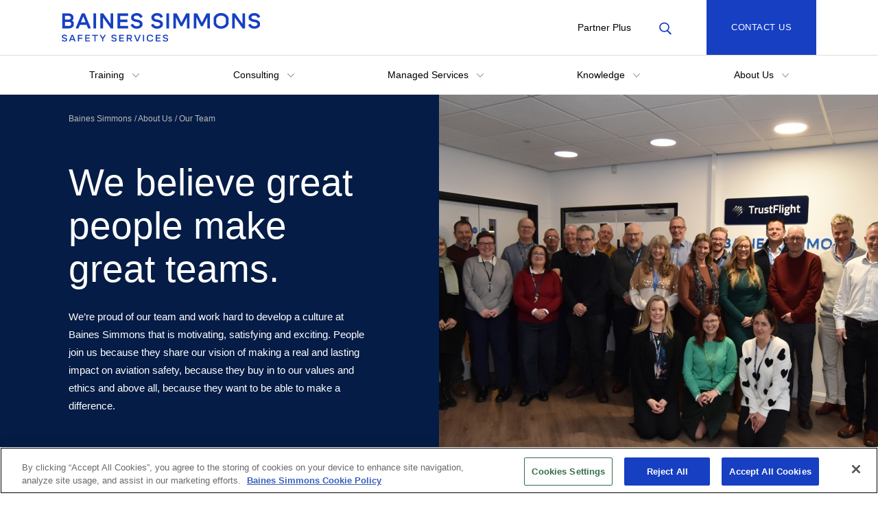

--- FILE ---
content_type: text/html; charset=utf-8
request_url: https://bainessimmons.com/about-us/our-team
body_size: 80078
content:


<!DOCTYPE html>
<html lang="en">
<head>
    <meta charset="utf-8" />
    <meta name="viewport" content="width=device-width, initial-scale=1.0">
    <title>Our Team - Meet our passionate team</title>
    <meta name="description" content="We&#x2019;re proud of our team and work hard to develop a culture at Baines Simmons that is motivating, satisfying and exciting. People join us because they share our vision of making a real and lasting impact on aviation safety.">

    <meta property="og:url" content="">
        <meta property="og:image" content="/media/kaeirdrd/dsc_0035.jpg">
    <meta property="og:title" content="Our Team">
    <meta property="og:description" content="We&#x2019;re proud of our team and work hard to develop a culture at Baines Simmons that is motivating, satisfying and exciting. People join us because they share our vision of making a real and lasting impact on aviation safety.">
    <link rel="shortcut icon" type="image/x-icon" href="/bs_favicon.ico" />



    <link rel="canonical" href="https://bainessimmons.com/about-us/our-team" />

    <link rel="preload" as="font" type="font/woff2" crossorigin="anonymous" href="/fonts/Gotham-Book.woff2">
    <link rel="preload" as="font" type="font/woff2" crossorigin="anonymous" href="/fonts/Gotham-Bold.woff2">
    <link rel="preload" as="font" type="font/woff2" crossorigin="anonymous" href="/fonts/Gotham-Medium.woff2">
    <link rel="preload" as="font" type="font/woff2" crossorigin="anonymous" href="/fonts/LyonDisplay-Medium.woff2">
    <link rel="preload" as="font" type="font/woff2" crossorigin="anonymous" href="/fonts/LyonDisplay-Regular.woff2">
    <script defer src="/Scripts/modernizr-2.6.2.min.js"></script>
    <script src="https://code.jquery.com/jquery-3.6.0.min.js"></script>
    <script src="/Scripts/jquery-ui.min.js"></script>
    <script defer src="/Scripts/bootstrap.min.js"></script>
    <link rel="preload" as="style" onload="this.onload=null;this.rel='stylesheet'" href="/Content/bootstrap.min.css" />
    <link rel="preload" as="style" onload="this.onload=null;this.rel='stylesheet'" href="/css/owl.carousel.css">
    <link rel="preload" as="style" onload="this.onload=null;this.rel='stylesheet'" href="/css/owl.theme.default.css">
    <link rel="stylesheet" href="/css/compiled-style.css">
    <!-- OneTrust Cookies Consent Notice start for bainessimmons.com -->

    <script type="text/javascript" charset="UTF-8" data-domain-script="018df39d-f5ef-7c6a-a07f-8de1fcf6f1f0" src="https://cdn.cookielaw.org/scripttemplates/otSDKStub.js"></script>
    <script type="text/javascript">function OptanonWrapper() { }</script>
    <!-- OneTrust Cookies Consent Notice end for bainessimmons.com -->
    <script>
        (function (w, d, s, l, i) {
            w[l] = w[l] || []; w[l].push({
                'gtm.start':
                    new Date().getTime(), event: 'gtm.js'
            }); var f = d.getElementsByTagName(s)[0],
                j = d.createElement(s), dl = l != 'dataLayer' ? '&l=' + l : ''; j.async = true; j.src =
                    'https://www.googletagmanager.com/gtm.js?id=' + i + dl; f.parentNode.insertBefore(j, f);
        })(window, document, 'script', 'dataLayer', 'GTM-NW757J9N');</script>
    <script>
        var currentCulture = 'en';
    </script>
</head>
<body data-id="6895" class="baine-body ltr" dir="ltr">
    <noscript>
        <iframe src="https://www.googletagmanager.com/ns.html?id=GTM-NW757J9N"
                height="0" width="0" style="display:none;visibility:hidden"></iframe>
    </noscript>

    


<header class="header">
    <div class="header__top">
        <div class="container">
            <div class="row">
                <div class="col-xs-2 col-md-2 header__hamburger-area">
                    <button class="header-top-links__link action-menu-toggle"><i class="icon icon--hamburger">Menu</i></button>
                </div>

                <div class="col-xs-8 col-md-8 col-lg-4 header__top-logo-area">
                    <a href="/">
                        <img data-src="/media/mtrfhj2e/baines-logo.svg" alt="AIR PARTNER" class="header__logo lazy-img " />
                    </a>
                </div>

                <div class="col-xs-2 col-md-2 col-lg-6 header__top-links-area">
                    <ul class="header-top-links">
                            <li class="header-top-links__item header-top-links__item--mobile-hidden">
                                <a class="header-top-links__link" href="/training/partner-plus/">Partner Plus</a>
                            </li>

                            <li class="header-top-links__item">
                                <button class="header-top-links__link action-search-toggle" id="search-button"><i class="icon icon--search">Search</i></button>
                            </li>
                    </ul>
                </div>
                    <div class="col-md-12 col-lg-2 top-btn-area">
                        
    <a href="/contact-us/" class="btn header__top-btn enquire-btn  btn-primary">
        Contact Us
    </a>

                    </div>

            </div>
                </div>
    </div>

    <div class="header__nav">
        <div class="container header__nav-container">
            <div class="row">
                <div class="col-xs-12 col-md-12">
                    <ul class="header-nav">
                                <li class="header-nav__item">
                                    <div class="header-nav__link-container">
                                        <a href="/training/" class="header-nav__dropdown" id="Training">
                                            Training <i class="sub-nav__chevron icon icon--dropdown icon--dropdown-black"></i>
                                        </a>
                                    </div>
                                    <div class="sub-navigation-section " id="Training-subsection">
                                        <div class="container">
                                            <div class="row">
                                                <div class="col-md-12">
                                                    <a href="/training/" class="_heading _heading--2 sub-navigation-section__desktop-heading">Training</a>
                                                </div>
                                            </div>
                                            <div class="row">
                                                <div class="col-xs-12 col-md-9">
                                                    <ul class="sub-nav-list">
                                                            <li class="sub-nav-list__item">
                                                                <a href="/training/courses/" class="sub-nav-list__link">All Courses</a>
                                                            </li>
                                                            <li class="sub-nav-list__item">
                                                                <a href="/training/train-with-us/" class="sub-nav-list__link">Train With Us</a>
                                                            </li>
                                                            <li class="sub-nav-list__item">
                                                                <a href="/training/partner-plus/" class="sub-nav-list__link">Partner Plus</a>
                                                            </li>
                                                            <li class="sub-nav-list__item">
                                                                <a href="/training/competence-development-pathways/" class="sub-nav-list__link">Competence Development Pathways</a>
                                                            </li>
                                                    </ul>
                                                </div>

                                            </div>
                                        </div>
                                    </div>
                                </li>
                                <li class="header-nav__item">
                                    <div class="header-nav__link-container">
                                        <a href="/consulting/" class="header-nav__dropdown" id="Consulting">
                                            Consulting <i class="sub-nav__chevron icon icon--dropdown icon--dropdown-black"></i>
                                        </a>
                                    </div>
                                    <div class="sub-navigation-section " id="Consulting-subsection">
                                        <div class="container">
                                            <div class="row">
                                                <div class="col-md-12">
                                                    <a href="/consulting/" class="_heading _heading--2 sub-navigation-section__desktop-heading">Consulting</a>
                                                </div>
                                            </div>
                                            <div class="row">
                                                <div class="col-xs-12 col-md-9">
                                                    <ul class="sub-nav-list">
                                                            <li class="sub-nav-list__item">
                                                                <a href="/consulting/compliance-monitoring/" class="sub-nav-list__link">Compliance Monitoring</a>
                                                            </li>
                                                            <li class="sub-nav-list__item">
                                                                <a href="/consulting/safety-management/" class="sub-nav-list__link">Safety Management &amp; Performance</a>
                                                            </li>
                                                            <li class="sub-nav-list__item">
                                                                <a href="/consulting/just-culture/" class="sub-nav-list__link">Just Culture</a>
                                                            </li>
                                                            <li class="sub-nav-list__item">
                                                                <a href="/consulting/fatigue-risk-management/" class="sub-nav-list__link">Fatigue Risk Management</a>
                                                            </li>
                                                            <li class="sub-nav-list__item">
                                                                <a href="/consulting/smarrt-toolkit/" class="sub-nav-list__link">Our SMARRT Toolkit</a>
                                                            </li>
                                                            <li class="sub-nav-list__item">
                                                                <a href="/fair-download/" class="sub-nav-list__link">FAiR Download</a>
                                                            </li>
                                                            <li class="sub-nav-list__item">
                                                                <a href="/consulting/regulation-approval/" class="sub-nav-list__link">Regulation Approval &amp; Implementation</a>
                                                            </li>
                                                    </ul>
                                                </div>

                                            </div>
                                        </div>
                                    </div>
                                </li>
                                <li class="header-nav__item">
                                    <div class="header-nav__link-container">
                                        <a href="/managed-services/" class="header-nav__dropdown" id="Managed-Services">
                                            Managed Services <i class="sub-nav__chevron icon icon--dropdown icon--dropdown-black"></i>
                                        </a>
                                    </div>
                                    <div class="sub-navigation-section " id="Managed-Services-subsection">
                                        <div class="container">
                                            <div class="row">
                                                <div class="col-md-12">
                                                    <a href="/managed-services/" class="_heading _heading--2 sub-navigation-section__desktop-heading">Managed Services</a>
                                                </div>
                                            </div>
                                            <div class="row">
                                                <div class="col-xs-12 col-md-9">
                                                    <ul class="sub-nav-list">
                                                            <li class="sub-nav-list__item">
                                                                <a href="/managed-services/aircraft-registries/" class="sub-nav-list__link">Aircraft Registries</a>
                                                            </li>
                                                            <li class="sub-nav-list__item">
                                                                <a href="/managed-services/outsourced-cabin-crew-training/" class="sub-nav-list__link">Outsourced Cabin Crew Training</a>
                                                            </li>
                                                            <li class="sub-nav-list__item">
                                                                <a href="/managed-services/outsourcing-auditing-service/" class="sub-nav-list__link">Outsourced Auditing Services</a>
                                                            </li>
                                                            <li class="sub-nav-list__item">
                                                                <a href="/managed-services/interim-management/" class="sub-nav-list__link">Interim Management</a>
                                                            </li>
                                                            <li class="sub-nav-list__item">
                                                                <a href="/managed-services/camo-services" class="sub-nav-list__link">CAMO Services</a>
                                                            </li>
                                                    </ul>
                                                </div>

                                            </div>
                                        </div>
                                    </div>
                                </li>
                                <li class="header-nav__item">
                                    <div class="header-nav__link-container">
                                        <a href="/knowledge/" class="header-nav__dropdown" id="Knowledge">
                                            Knowledge <i class="sub-nav__chevron icon icon--dropdown icon--dropdown-black"></i>
                                        </a>
                                    </div>
                                    <div class="sub-navigation-section " id="Knowledge-subsection">
                                        <div class="container">
                                            <div class="row">
                                                <div class="col-md-12">
                                                    <a href="/knowledge/" class="_heading _heading--2 sub-navigation-section__desktop-heading">Knowledge</a>
                                                </div>
                                            </div>
                                            <div class="row">
                                                <div class="col-xs-12 col-md-9">
                                                    <ul class="sub-nav-list">
                                                            <li class="sub-nav-list__item">
                                                                <a href="/knowledge/workshops-and-webinars/" class="sub-nav-list__link">Workshops and Webinars</a>
                                                            </li>
                                                            <li class="sub-nav-list__item">
                                                                <a href="/knowledge/papers-and-presentations/" class="sub-nav-list__link">Papers and Presentations</a>
                                                            </li>
                                                            <li class="sub-nav-list__item">
                                                                <a href="/knowledge/news/" class="sub-nav-list__link">News</a>
                                                            </li>
                                                            <li class="sub-nav-list__item">
                                                                <a href="/knowledge/expertise/" class="sub-nav-list__link">Expertise</a>
                                                            </li>
                                                            <li class="sub-nav-list__item">
                                                                <a href="/knowledge/easa-regulatory-updates/" class="sub-nav-list__link">EASA Regulatory Updates</a>
                                                            </li>
                                                    </ul>
                                                </div>

                                            </div>
                                        </div>
                                    </div>
                                </li>
                                <li class="header-nav__item">
                                    <div class="header-nav__link-container">
                                        <a href="/about-us/" class="header-nav__dropdown" id="About-Us">
                                            About Us <i class="sub-nav__chevron icon icon--dropdown icon--dropdown-black"></i>
                                        </a>
                                    </div>
                                    <div class="sub-navigation-section " id="About-Us-subsection">
                                        <div class="container">
                                            <div class="row">
                                                <div class="col-md-12">
                                                    <a href="/about-us/" class="_heading _heading--2 sub-navigation-section__desktop-heading">About Us</a>
                                                </div>
                                            </div>
                                            <div class="row">
                                                <div class="col-xs-12 col-md-9">
                                                    <ul class="sub-nav-list">
                                                            <li class="sub-nav-list__item">
                                                                <a href="/about-us/our-team/" class="sub-nav-list__link">Our Team</a>
                                                            </li>
                                                            <li class="sub-nav-list__item">
                                                                <a href="/about-us/careers/" class="sub-nav-list__link">Careers</a>
                                                            </li>
                                                            <li class="sub-nav-list__item">
                                                                <a href="/about-us/armed-forces-covenant/" class="sub-nav-list__link">Armed Forces Covenant</a>
                                                            </li>
                                                            <li class="sub-nav-list__item">
                                                                <a href="/about-us/our-vision-and-values/" class="sub-nav-list__link">Our Vision And Values</a>
                                                            </li>
                                                            <li class="sub-nav-list__item">
                                                                <a href="/about-us/our-safety-philosophy/" class="sub-nav-list__link">Our Safety Philosophy</a>
                                                            </li>
                                                            <li class="sub-nav-list__item">
                                                                <a href="/about-us/our-client-commitment/" class="sub-nav-list__link">Our Client Commitment</a>
                                                            </li>
                                                            <li class="sub-nav-list__item">
                                                                <a href="/about-us/problems-we-solve/" class="sub-nav-list__link">Problems We Solve</a>
                                                            </li>
                                                            <li class="sub-nav-list__item">
                                                                <a href="/about-us/case-studies/" class="sub-nav-list__link">Case Studies</a>
                                                            </li>
                                                    </ul>
                                                </div>

                                            </div>
                                        </div>
                                    </div>
                                </li>
                    </ul>
                    
                    <ul class="header-nav header-nav--mobile-extra">
                            <li class="header-nav__item"><a href="/training/partner-plus/" class="header-nav__link">Partner Plus</a></li>
                        <li class="header-nav__item">
                            <div class="dropdown">
                                <button class="header-nav__link dropdown-toggle" type="button" id="langSelector" data-toggle="dropdown" aria-haspopup="true" aria-expanded="true">
        <span>English (UK)</span>
 <i class="icon icon--dropdown-sm icon--dropdown-black"></i>
                                </button>
                                <ul class="dropdown-menu" aria-labelledby="langSelector">
                                </ul>
                            </div>
                        </li>
                            <li class="header-nav__item">
                                
    <a href="/contact-us/" class="btn header-nav__mobile-btn btn-primary">
        Contact Us
    </a>

                            </li>
                    </ul>
                </div>
            </div>
        </div>
    </div>

    <div class="header__search">
        <div class="container">
            <div class="row">
                <div class="col-xs-12 col-md-8 col-md-offset-2">
                    <div class="search-form " id="header-search">
                        <div class="form-group">
                            <label class="sr-only" for="searchQuery">Search:</label>
                            <input type="text" class="form-control" id="searchQuery" aria-label="Search Baines Simmons" placeholder="Search Baines Simmons">
                        </div>
                        <button type="button" class="btn btn-primary" id="search-submit"><i class="icon icon--search-white">Search</i></button>
                    </div>
                </div>
            </div>
        </div>
    </div>
</header>


    <input id="pageName" value="Our Team" type="hidden" />
    <input id="basePageName" value="Baines Simmons" type="hidden" />
    <div class="content-wrapper">
            

<section class="fifty-fifty-section fifty-fifty-section--heading  fifty-fifty-section--black fifty-fifty-section--flipped">
    <div class="fifty-fifty-section__inner">
        <div class="fifty-fifty-section__image-container">
            <div class="fifty-fifty-section__image lazy-background" role="img" data-lazy-bg="url(/media/tbeipvzw/bainessimmonsteamjan2026.jpg?width=1200&amp;height=600&amp;v=1dc8b187d707430" aria-label=""></div>
        </div>
    

        <div class="fifty-fifty-section__text-container">
            <div class="fifty-fifty-section__text-container--inner">
                <div class="fifty-fifty-section__breadcrumbs _small-text">
                            <a href="/" class="diagonal-section__breadcrumb">
                                Baines Simmons
                            </a>
                            <a href="/about-us/" class="diagonal-section__breadcrumb">
                                About Us
                            </a>
                            <span class="diagonal-section__breadcrumb">
                                Our Team
                            </span>
                </div>
                <div class="fifty-fifty-section__text">
                    <h1 class="_heading _heading--1">We believe great people make great teams.</h1>
                    <p>We’re proud of our team and work hard to develop a culture at Baines Simmons that is motivating, satisfying and exciting. People join us because they share our vision of making a real and lasting impact on aviation safety, because they buy in to our values and ethics and above all, because they want to be able to make a difference.</p>

                    <p class="heading-block__buttons">

                    </p>
                </div>
            </div>
            </div>
        </div>
</section>

        

<section class="leadership-page generic-page">

    
    <div class="umb-grid">
                <div class="grid-section">
        <div >
                <div class="">
            <div class="row clearfix">
                    <div class="col-md-12 column">
                        <div >


<!-- START Employee Selector -->
<section class="employee-section">
    <div class="container">
        <div class="row">
            <div class="col-xs-12 col-lg-8 col-lg-offset-2">
                <h2 class="_heading _heading--2 _mb-40 text-center">Directors</h2>
                <p class="text-center"></p>
            </div>
        </div>
            <div class="employe-selector-container">
            <div class="employee-section__cards">
                        <div class="employee-section__card">
                            <div class="employee-card baines-employee-card">
    <div class="employee-card__img-container">
            <div class="card__overlay"></div>
        <div class="employee-card__img lazy-background" role="img" data-lazy-bg="url(/media/tkspzndc/untitled-design-1.jpg)" aria-label=""></div>
    </div>

    <div class="employee-card__content">
        <h3 class="_heading _heading--3">Ian Holder</h3>
        <p>Managing Director</p>
    </div>
    <a class="btn btn-blue employee-bio-btn" href="/about-us/our-team/ian-holder/">Read BIO</a>
</div>
                        </div>
                        <div class="employee-section__card">
                            <div class="employee-card baines-employee-card">
    <div class="employee-card__img-container">
            <div class="card__overlay"></div>
        <div class="employee-card__img lazy-background" role="img" data-lazy-bg="url(/media/2mzpcmuo/portrait_bobsimmons-bw.jpg)" aria-label="Bob Simmons - Director"></div>
    </div>

    <div class="employee-card__content">
        <h3 class="_heading _heading--3">Bob Simmons</h3>
        <p>Director</p>
    </div>
    <a class="btn btn-blue employee-bio-btn" href="/about-us/our-team/bob-simmons/">Read BIO</a>
</div>
                        </div>
                        <div class="employee-section__card">
                            <div class="employee-card baines-employee-card">
    <div class="employee-card__img-container">
            <div class="card__overlay"></div>
        <div class="employee-card__img lazy-background" role="img" data-lazy-bg="url(/media/2qwlgua2/kristel_dazely-bw.jpg)" aria-label=""></div>
    </div>

    <div class="employee-card__content">
        <h3 class="_heading _heading--3">Kristel Dazely</h3>
        <p>Commercial Director</p>
    </div>
    <a class="btn btn-blue employee-bio-btn" href="/about-us/our-team/kristel-dazely/">Read BIO</a>
</div>
                        </div>
            </div></div>
    </div>
</section>
<!-- END Employee Selector -->




<!-- START Employee Selector -->
<section class="employee-section">
    <div class="container">
        <div class="row">
            <div class="col-xs-12 col-lg-8 col-lg-offset-2">
                <h2 class="_heading _heading--2 _mb-40 text-center">Business Managers</h2>
                <p class="text-center"></p>
            </div>
        </div>
            <div class="employe-selector-container">
            <div class="employee-section__cards">
                        <div class="employee-section__card">
                            <div class="employee-card baines-employee-card">
    <div class="employee-card__img-container">
            <div class="card__overlay"></div>
        <div class="employee-card__img lazy-background" role="img" data-lazy-bg="url(/media/pufncnca/simab-raja-ahmad.png)" aria-label="Photo of Simab Raja Ahmad, Head of Portfolio at Baines Simmons"></div>
    </div>

    <div class="employee-card__content">
        <h3 class="_heading _heading--3">Simab Raja-Ahmad</h3>
        <p>Head of Portfolio</p>
    </div>
    <a class="btn btn-blue employee-bio-btn" href="/about-us/our-team/simab-raja-ahmad/">Read BIO</a>
</div>
                        </div>
                        <div class="employee-section__card">
                            <div class="employee-card baines-employee-card">
    <div class="employee-card__img-container">
            <div class="card__overlay"></div>
        <div class="employee-card__img lazy-background" role="img" data-lazy-bg="url(/media/rdaheebq/sandra-hill.jpeg)" aria-label="Sandra Hill - Head of Competence Development &amp; Standards"></div>
    </div>

    <div class="employee-card__content">
        <h3 class="_heading _heading--3">Sandra Hill</h3>
        <p>Head of Training and Consulting</p>
    </div>
    <a class="btn btn-blue employee-bio-btn" href="/about-us/our-team/sandra-hill/">Read BIO</a>
</div>
                        </div>
                        <div class="employee-section__card">
                            <div class="employee-card baines-employee-card">
    <div class="employee-card__img-container">
            <div class="card__overlay"></div>
        <div class="employee-card__img lazy-background" role="img" data-lazy-bg="url(/media/1zuna3ro/no-headshot-2.jpg)" aria-label="Woman wearing jumper smiling in glasses "></div>
    </div>

    <div class="employee-card__content">
        <h3 class="_heading _heading--3">Bethan Flynn</h3>
        <p>Marketing Manager</p>
    </div>
    <a class="btn btn-blue employee-bio-btn" href="/about-us/our-team/bethan-flynn/">Read BIO</a>
</div>
                        </div>
            </div></div>
    </div>
</section>
<!-- END Employee Selector -->




<!-- START Employee Selector -->
<section class="employee-section">
    <div class="container">
        <div class="row">
            <div class="col-xs-12 col-lg-8 col-lg-offset-2">
                <h2 class="_heading _heading--2 _mb-40 text-center">Principal and Senior Consultants</h2>
                <p class="text-center"></p>
            </div>
        </div>
            <div class="employee-owl-carousel owl-carousel">
                        <div class="employee-card baines-employee-card">
    <div class="employee-card__img-container">
            <div class="card__overlay"></div>
        <div class="employee-card__img lazy-background" role="img" data-lazy-bg="url(/media/kwqpmkm5/steve-hough-bw.jpg)" aria-label="Steve Hough - Principal Consultant"></div>
    </div>

    <div class="employee-card__content">
        <h3 class="_heading _heading--3">Steve Hough</h3>
        <p>Managing Principal Consultant</p>
    </div>
    <a class="btn btn-blue employee-bio-btn" href="/about-us/our-team/steve-hough/">Read BIO</a>
</div>
                        <div class="employee-card baines-employee-card">
    <div class="employee-card__img-container">
            <div class="card__overlay"></div>
        <div class="employee-card__img lazy-background" role="img" data-lazy-bg="url(/media/i3gfz4v2/sarah-booth.jpg)" aria-label="Woman with short hair in glasses"></div>
    </div>

    <div class="employee-card__content">
        <h3 class="_heading _heading--3">Sarah Booth</h3>
        <p>Managing Principal Consultant, Fatigue Risk Management</p>
    </div>
    <a class="btn btn-blue employee-bio-btn" href="/about-us/our-team/sarah-booth/">Read BIO</a>
</div>
                        <div class="employee-card baines-employee-card">
    <div class="employee-card__img-container">
            <div class="card__overlay"></div>
        <div class="employee-card__img lazy-background" role="img" data-lazy-bg="url(/media/xkyfc5du/simon-nicholls_bw-jpg.jpg)" aria-label="Simon Nicholls - Senior Consultant"></div>
    </div>

    <div class="employee-card__content">
        <h3 class="_heading _heading--3">Simon Nicholls</h3>
        <p>Principal Consultant</p>
    </div>
    <a class="btn btn-blue employee-bio-btn" href="/about-us/our-team/simon-nicholls/">Read BIO</a>
</div>
                        <div class="employee-card baines-employee-card">
    <div class="employee-card__img-container">
            <div class="card__overlay"></div>
        <div class="employee-card__img lazy-background" role="img" data-lazy-bg="url(/media/fulj43aa/pete-hibbert-bw.jpg)" aria-label="Pete Hibbert - Senior Consultant"></div>
    </div>

    <div class="employee-card__content">
        <h3 class="_heading _heading--3">Pete Hibbert</h3>
        <p>Senior Consultant</p>
    </div>
    <a class="btn btn-blue employee-bio-btn" href="/about-us/our-team/pete-hibbert/">Read BIO</a>
</div>
                        <div class="employee-card baines-employee-card">
    <div class="employee-card__img-container">
            <div class="card__overlay"></div>
        <div class="employee-card__img lazy-background" role="img" data-lazy-bg="url(/media/pecckfa3/nick-laughton-bw.jpg)" aria-label="Nick Laughton - Consultant"></div>
    </div>

    <div class="employee-card__content">
        <h3 class="_heading _heading--3">Nick Laughton</h3>
        <p>Senior Consultant</p>
    </div>
    <a class="btn btn-blue employee-bio-btn" href="/about-us/our-team/nick-laughton/">Read BIO</a>
</div>
                        <div class="employee-card baines-employee-card">
    <div class="employee-card__img-container">
            <div class="card__overlay"></div>
        <div class="employee-card__img lazy-background" role="img" data-lazy-bg="url(/media/rm2lketn/j-wallace-crop.jpg)" aria-label=""></div>
    </div>

    <div class="employee-card__content">
        <h3 class="_heading _heading--3">John Wallace</h3>
        <p>Senior Consultant</p>
    </div>
    <a class="btn btn-blue employee-bio-btn" href="/about-us/our-team/john-wallace/">Read BIO</a>
</div>
                        <div class="employee-card baines-employee-card">
    <div class="employee-card__img-container">
            <div class="card__overlay"></div>
        <div class="employee-card__img lazy-background" role="img" data-lazy-bg="url(/media/msqituvv/stuart-grimsey-headshot.png)" aria-label="Man in white shirt with glasses"></div>
    </div>

    <div class="employee-card__content">
        <h3 class="_heading _heading--3">Stuart Grimsey</h3>
        <p>Senior Consultant</p>
    </div>
    <a class="btn btn-blue employee-bio-btn" href="/about-us/our-team/stuart-grimsey/">Read BIO</a>
</div>
            </div>
    </div>
</section>
<!-- END Employee Selector -->




<!-- START Employee Selector -->
<section class="employee-section">
    <div class="container">
        <div class="row">
            <div class="col-xs-12 col-lg-8 col-lg-offset-2">
                <h2 class="_heading _heading--2 _mb-40 text-center">Business Development</h2>
                <p class="text-center"></p>
            </div>
        </div>
            <div class="employee-owl-carousel owl-carousel">
                        <div class="employee-card baines-employee-card">
    <div class="employee-card__img-container">
            <div class="card__overlay"></div>
        <div class="employee-card__img lazy-background" role="img" data-lazy-bg="url(/media/rjgni5mq/no-headshot-1.jpg)" aria-label="Anonymous profile icon"></div>
    </div>

    <div class="employee-card__content">
        <h3 class="_heading _heading--3">Doug Edis</h3>
        <p>Senior Account Manager</p>
    </div>
    <a class="btn btn-blue employee-bio-btn" href="/about-us/our-team/doug-edis/">Read BIO</a>
</div>
                        <div class="employee-card baines-employee-card">
    <div class="employee-card__img-container">
            <div class="card__overlay"></div>
        <div class="employee-card__img lazy-background" role="img" data-lazy-bg="url(/media/0sxk2pir/mark-streatfield-bw.jpeg)" aria-label=""></div>
    </div>

    <div class="employee-card__content">
        <h3 class="_heading _heading--3">Mark Streatfield</h3>
        <p>Senior Account Manager</p>
    </div>
    <a class="btn btn-blue employee-bio-btn" href="/about-us/our-team/mark-streatfield/">Read BIO</a>
</div>
                        <div class="employee-card baines-employee-card">
    <div class="employee-card__img-container">
            <div class="card__overlay"></div>
        <div class="employee-card__img lazy-background" role="img" data-lazy-bg="url(/media/ts5ngj5u/baines-simmons-team-member-holding-image-grey-box.png)" aria-label="photo coming soon placeholder "></div>
    </div>

    <div class="employee-card__content">
        <h3 class="_heading _heading--3">Sarah Winter</h3>
        <p>Senior Business Development Manager</p>
    </div>
    <a class="btn btn-blue employee-bio-btn" href="/about-us/our-team/sarah-winter/">Read BIO</a>
</div>
                        <div class="employee-card baines-employee-card">
    <div class="employee-card__img-container">
            <div class="card__overlay"></div>
        <div class="employee-card__img lazy-background" role="img" data-lazy-bg="url(/media/ts5ngj5u/baines-simmons-team-member-holding-image-grey-box.png)" aria-label="photo coming soon placeholder "></div>
    </div>

    <div class="employee-card__content">
        <h3 class="_heading _heading--3">Donald Smith</h3>
        <p>Business Development Support Executive</p>
    </div>
    <a class="btn btn-blue employee-bio-btn" href="/about-us/our-team/donald-smith/">Read BIO</a>
</div>
                        <div class="employee-card baines-employee-card">
    <div class="employee-card__img-container">
            <div class="card__overlay"></div>
        <div class="employee-card__img lazy-background" role="img" data-lazy-bg="url(/media/msmbipqn/nicola-1.jpg)" aria-label="Woman in glasses smiling"></div>
    </div>

    <div class="employee-card__content">
        <h3 class="_heading _heading--3">Nicola Dixon</h3>
        <p>Principal Business Development Manager</p>
    </div>
    <a class="btn btn-blue employee-bio-btn" href="/about-us/our-team/nicola-dixon/">Read BIO</a>
</div>
            </div>
    </div>
</section>
<!-- END Employee Selector -->




<!-- START Employee Selector -->
<section class="employee-section">
    <div class="container">
        <div class="row">
            <div class="col-xs-12 col-lg-8 col-lg-offset-2">
                <h2 class="_heading _heading--2 _mb-40 text-center">Consultant Team</h2>
                <p class="text-center"></p>
            </div>
        </div>
            <div class="employee-owl-carousel owl-carousel">
                        <div class="employee-card baines-employee-card">
    <div class="employee-card__img-container">
            <div class="card__overlay"></div>
        <div class="employee-card__img lazy-background" role="img" data-lazy-bg="url(/media/102hae1i/liam-bell-headshot.jpg)" aria-label="Man with blonde hair smiling"></div>
    </div>

    <div class="employee-card__content">
        <h3 class="_heading _heading--3">Liam Bell</h3>
        <p>Consultant</p>
    </div>
    <a class="btn btn-blue employee-bio-btn" href="/about-us/our-team/liam-bell/">Read BIO</a>
</div>
                        <div class="employee-card baines-employee-card">
    <div class="employee-card__img-container">
            <div class="card__overlay"></div>
        <div class="employee-card__img lazy-background" role="img" data-lazy-bg="url(/media/okaj4ayh/sam-hudson-headshot.png)" aria-label=""></div>
    </div>

    <div class="employee-card__content">
        <h3 class="_heading _heading--3">Sam Hudson</h3>
        <p>Consultant</p>
    </div>
    <a class="btn btn-blue employee-bio-btn" href="/about-us/our-team/sam-hudson/">Read BIO</a>
</div>
                        <div class="employee-card baines-employee-card">
    <div class="employee-card__img-container">
            <div class="card__overlay"></div>
        <div class="employee-card__img lazy-background" role="img" data-lazy-bg="url(/media/cscblmav/cameron-cain-jones-bw.png)" aria-label="Photo of Cameron Cain-Jones, Consultant at Baines Simmons"></div>
    </div>

    <div class="employee-card__content">
        <h3 class="_heading _heading--3">Cameron Cain-Jones</h3>
        <p>Consultant</p>
    </div>
    <a class="btn btn-blue employee-bio-btn" href="/about-us/our-team/cameron-cain-jones/">Read BIO</a>
</div>
                        <div class="employee-card baines-employee-card">
    <div class="employee-card__img-container">
            <div class="card__overlay"></div>
        <div class="employee-card__img lazy-background" role="img" data-lazy-bg="url(/media/3pudqdny/neil-may-smaller.jpg)" aria-label=""></div>
    </div>

    <div class="employee-card__content">
        <h3 class="_heading _heading--3">Neil May</h3>
        <p>Consultant</p>
    </div>
    <a class="btn btn-blue employee-bio-btn" href="/about-us/our-team/neil-may/">Read BIO</a>
</div>
                        <div class="employee-card baines-employee-card">
    <div class="employee-card__img-container">
            <div class="card__overlay"></div>
        <div class="employee-card__img lazy-background" role="img" data-lazy-bg="url(/media/s3hgkh0o/edoardo-cropped-bw.jpg)" aria-label=""></div>
    </div>

    <div class="employee-card__content">
        <h3 class="_heading _heading--3">Edoardo Mancini</h3>
        <p>Consultant</p>
    </div>
    <a class="btn btn-blue employee-bio-btn" href="/about-us/our-team/edoardo-mancini/">Read BIO</a>
</div>
                        <div class="employee-card baines-employee-card">
    <div class="employee-card__img-container">
            <div class="card__overlay"></div>
        <div class="employee-card__img lazy-background" role="img" data-lazy-bg="url(/media/zb2f3nxq/felicity-argent-bw.jpg)" aria-label="Felicity Argent - Consultant"></div>
    </div>

    <div class="employee-card__content">
        <h3 class="_heading _heading--3">Felicity Argent</h3>
        <p>Consultant</p>
    </div>
    <a class="btn btn-blue employee-bio-btn" href="/about-us/our-team/felicity-argent/">Read BIO</a>
</div>
                        <div class="employee-card baines-employee-card">
    <div class="employee-card__img-container">
            <div class="card__overlay"></div>
        <div class="employee-card__img lazy-background" role="img" data-lazy-bg="url(/media/rhlbl0d5/roy-burden-bw.jpg)" aria-label="Roy Burden - Consultant"></div>
    </div>

    <div class="employee-card__content">
        <h3 class="_heading _heading--3">Roy Burden</h3>
        <p>Consultant</p>
    </div>
    <a class="btn btn-blue employee-bio-btn" href="/about-us/our-team/roy-burden/">Read BIO</a>
</div>
                        <div class="employee-card baines-employee-card">
    <div class="employee-card__img-container">
            <div class="card__overlay"></div>
        <div class="employee-card__img lazy-background" role="img" data-lazy-bg="url(/media/lkabokoq/rowan-greenwood-bw.jpg)" aria-label="Rowan Greenwood - Consultant"></div>
    </div>

    <div class="employee-card__content">
        <h3 class="_heading _heading--3">Rowan Greenwood</h3>
        <p>Consultant</p>
    </div>
    <a class="btn btn-blue employee-bio-btn" href="/about-us/our-team/rowan-greenwood/">Read BIO</a>
</div>
                        <div class="employee-card baines-employee-card">
    <div class="employee-card__img-container">
            <div class="card__overlay"></div>
        <div class="employee-card__img lazy-background" role="img" data-lazy-bg="url(/media/idzdrkr0/aj-jabobs-bw.jpg)" aria-label="AJ Jacobs - Consultant"></div>
    </div>

    <div class="employee-card__content">
        <h3 class="_heading _heading--3">AJ Jacobs</h3>
        <p>Consultant</p>
    </div>
    <a class="btn btn-blue employee-bio-btn" href="/about-us/our-team/aj-jacobs/">Read BIO</a>
</div>
                        <div class="employee-card baines-employee-card">
    <div class="employee-card__img-container">
            <div class="card__overlay"></div>
        <div class="employee-card__img lazy-background" role="img" data-lazy-bg="url(/media/4zpalh1u/capture.jpg)" aria-label="photo coming soon placeholder "></div>
    </div>

    <div class="employee-card__content">
        <h3 class="_heading _heading--3">John Doris</h3>
        <p>Consultanat</p>
    </div>
    <a class="btn btn-blue employee-bio-btn" href="/about-us/our-team/john-doris/">Read BIO</a>
</div>
                        <div class="employee-card baines-employee-card">
    <div class="employee-card__img-container">
            <div class="card__overlay"></div>
        <div class="employee-card__img lazy-background" role="img" data-lazy-bg="url(/media/2h0nf5sn/andrew-payne.jpg)" aria-label="Man in suit looking at camera"></div>
    </div>

    <div class="employee-card__content">
        <h3 class="_heading _heading--3">Andrew Payne</h3>
        <p>Consultant</p>
    </div>
    <a class="btn btn-blue employee-bio-btn" href="/about-us/our-team/andrew-payne/">Read BIO</a>
</div>
                        <div class="employee-card baines-employee-card">
    <div class="employee-card__img-container">
            <div class="card__overlay"></div>
        <div class="employee-card__img lazy-background" role="img" data-lazy-bg="url(/media/mh4btjnx/paul-darcy.png)" aria-label="Man smiling in suit "></div>
    </div>

    <div class="employee-card__content">
        <h3 class="_heading _heading--3">Paul D&#x27;Arcy</h3>
        <p>Consultant</p>
    </div>
    <a class="btn btn-blue employee-bio-btn" href="/about-us/our-team/paul-darcy/">Read BIO</a>
</div>
                        <div class="employee-card baines-employee-card">
    <div class="employee-card__img-container">
            <div class="card__overlay"></div>
        <div class="employee-card__img lazy-background" role="img" data-lazy-bg="url(/media/rsjnhb2s/mark-cameron-headshot-1.png)" aria-label=""></div>
    </div>

    <div class="employee-card__content">
        <h3 class="_heading _heading--3">Mark Cameron</h3>
        <p>Consultant</p>
    </div>
    <a class="btn btn-blue employee-bio-btn" href="/about-us/our-team/mark-cameron/">Read BIO</a>
</div>
                        <div class="employee-card baines-employee-card">
    <div class="employee-card__img-container">
            <div class="card__overlay"></div>
        <div class="employee-card__img lazy-background" role="img" data-lazy-bg="url(/media/ifydamtf/henry_dabrowski-crop.jpg)" aria-label=""></div>
    </div>

    <div class="employee-card__content">
        <h3 class="_heading _heading--3">Henry Dabrowski</h3>
        <p>Consultant</p>
    </div>
    <a class="btn btn-blue employee-bio-btn" href="/about-us/our-team/henry-dabrowski/">Read BIO</a>
</div>
                        <div class="employee-card baines-employee-card">
    <div class="employee-card__img-container">
            <div class="card__overlay"></div>
        <div class="employee-card__img lazy-background" role="img" data-lazy-bg="url(/media/x4ybcvzq/ian_armstrong-bw.jpg)" aria-label="Ian Armstrong - Consultant "></div>
    </div>

    <div class="employee-card__content">
        <h3 class="_heading _heading--3">Ian Armstrong</h3>
        <p>Aircraft Surveyor/ Consultant</p>
    </div>
    <a class="btn btn-blue employee-bio-btn" href="/about-us/our-team/ian-armstrong/">Read BIO</a>
</div>
                        <div class="employee-card baines-employee-card">
    <div class="employee-card__img-container">
            <div class="card__overlay"></div>
        <div class="employee-card__img lazy-background" role="img" data-lazy-bg="url(/media/ts5ngj5u/baines-simmons-team-member-holding-image-grey-box.png)" aria-label="photo coming soon placeholder "></div>
    </div>

    <div class="employee-card__content">
        <h3 class="_heading _heading--3">Ian Learmonth</h3>
        <p>Consultant</p>
    </div>
    <a class="btn btn-blue employee-bio-btn" href="/about-us/our-team/ian-learmonth/">Read BIO</a>
</div>
                        <div class="employee-card baines-employee-card">
    <div class="employee-card__img-container">
            <div class="card__overlay"></div>
        <div class="employee-card__img lazy-background" role="img" data-lazy-bg="url(/media/ts5ngj5u/baines-simmons-team-member-holding-image-grey-box.png)" aria-label="photo coming soon placeholder "></div>
    </div>

    <div class="employee-card__content">
        <h3 class="_heading _heading--3">Malcolm Trigwell</h3>
        <p>Consultant</p>
    </div>
    <a class="btn btn-blue employee-bio-btn" href="/about-us/our-team/malcolm-trigwell/">Read BIO</a>
</div>
                        <div class="employee-card baines-employee-card">
    <div class="employee-card__img-container">
            <div class="card__overlay"></div>
        <div class="employee-card__img lazy-background" role="img" data-lazy-bg="url(/media/flpfbcvi/ralfzink-smaller.jpg)" aria-label=""></div>
    </div>

    <div class="employee-card__content">
        <h3 class="_heading _heading--3">Ralf Zink</h3>
        <p>Consultant</p>
    </div>
    <a class="btn btn-blue employee-bio-btn" href="/about-us/our-team/ralf-zink/">Read BIO</a>
</div>
                        <div class="employee-card baines-employee-card">
    <div class="employee-card__img-container">
            <div class="card__overlay"></div>
        <div class="employee-card__img lazy-background" role="img" data-lazy-bg="url(/media/ctlmgxvm/peter-nott-1.png)" aria-label="Man with short hair and glasses"></div>
    </div>

    <div class="employee-card__content">
        <h3 class="_heading _heading--3">Peter Nott</h3>
        <p>Consultant</p>
    </div>
    <a class="btn btn-blue employee-bio-btn" href="/about-us/our-team/peter-nott/">Read BIO</a>
</div>
                        <div class="employee-card baines-employee-card">
    <div class="employee-card__img-container">
            <div class="card__overlay"></div>
        <div class="employee-card__img lazy-background" role="img" data-lazy-bg="url(/media/kptn0f20/paul-white.png)" aria-label=""></div>
    </div>

    <div class="employee-card__content">
        <h3 class="_heading _heading--3">Paul White</h3>
        <p>Associate Consultant</p>
    </div>
    <a class="btn btn-blue employee-bio-btn" href="/about-us/our-team/paul-white/">Read BIO</a>
</div>
                        <div class="employee-card baines-employee-card">
    <div class="employee-card__img-container">
            <div class="card__overlay"></div>
        <div class="employee-card__img lazy-background" role="img" data-lazy-bg="url(/media/x2jflcrv/gary-wakefield.jpg)" aria-label="Pilot smiling"></div>
    </div>

    <div class="employee-card__content">
        <h3 class="_heading _heading--3">Gary Wakefield</h3>
        <p>Associate Consultant</p>
    </div>
    <a class="btn btn-blue employee-bio-btn" href="/about-us/our-team/gary-wakefield/">Read BIO</a>
</div>
                        <div class="employee-card baines-employee-card">
    <div class="employee-card__img-container">
            <div class="card__overlay"></div>
        <div class="employee-card__img lazy-background" role="img" data-lazy-bg="url(/media/dnrpb3vu/ollie-roffey-1.jpg)" aria-label="man in white shirt with beard "></div>
    </div>

    <div class="employee-card__content">
        <h3 class="_heading _heading--3">Ollie Roffey</h3>
        <p>Associate Consultant</p>
    </div>
    <a class="btn btn-blue employee-bio-btn" href="/about-us/our-team/ollie-roffey/">Read BIO</a>
</div>
                        <div class="employee-card baines-employee-card">
    <div class="employee-card__img-container">
            <div class="card__overlay"></div>
        <div class="employee-card__img lazy-background" role="img" data-lazy-bg="url(/media/i2rhnonm/rowenna-gray.jpg)" aria-label="Rowenna Gray - Associate Consultant"></div>
    </div>

    <div class="employee-card__content">
        <h3 class="_heading _heading--3">Rowenna Gray</h3>
        <p>Associate Consultant</p>
    </div>
    <a class="btn btn-blue employee-bio-btn" href="/about-us/our-team/rowenna-gray/">Read BIO</a>
</div>
                        <div class="employee-card baines-employee-card">
    <div class="employee-card__img-container">
            <div class="card__overlay"></div>
        <div class="employee-card__img lazy-background" role="img" data-lazy-bg="url(/media/uemac11w/duane-kritzinger_web-bw.jpg)" aria-label="Duane Kritzinger - Principal Consultant "></div>
    </div>

    <div class="employee-card__content">
        <h3 class="_heading _heading--3">Duane Kritzinger</h3>
        <p>Associate Consultant</p>
    </div>
    <a class="btn btn-blue employee-bio-btn" href="/about-us/our-team/duane-kritzinger/">Read BIO</a>
</div>
                        <div class="employee-card baines-employee-card">
    <div class="employee-card__img-container">
            <div class="card__overlay"></div>
        <div class="employee-card__img lazy-background" role="img" data-lazy-bg="url(/media/s1vf4ivu/luke-sutton-headshot.png)" aria-label=""></div>
    </div>

    <div class="employee-card__content">
        <h3 class="_heading _heading--3">Luke Sutton</h3>
        <p>Consultant</p>
    </div>
    <a class="btn btn-blue employee-bio-btn" href="/about-us/our-team/luke-sutton/">Read BIO</a>
</div>
                        <div class="employee-card baines-employee-card">
    <div class="employee-card__img-container">
            <div class="card__overlay"></div>
        <div class="employee-card__img lazy-background" role="img" data-lazy-bg="url(/media/s5yfjor0/kevinhopwood-bw.jpg)" aria-label="Kevin Hopwood - Principal Consultant"></div>
    </div>

    <div class="employee-card__content">
        <h3 class="_heading _heading--3">Kevin Hopwood</h3>
        <p>Associate Consultant</p>
    </div>
    <a class="btn btn-blue employee-bio-btn" href="/about-us/our-team/kevin-hopwood/">Read BIO</a>
</div>
            </div>
    </div>
</section>
<!-- END Employee Selector -->




<!-- START Employee Selector -->
<section class="employee-section">
    <div class="container">
        <div class="row">
            <div class="col-xs-12 col-lg-8 col-lg-offset-2">
                <h2 class="_heading _heading--2 _mb-40 text-center">Outsourcing Team</h2>
                <p class="text-center"></p>
            </div>
        </div>
            <div class="employee-owl-carousel owl-carousel">
                        <div class="employee-card baines-employee-card">
    <div class="employee-card__img-container">
            <div class="card__overlay"></div>
        <div class="employee-card__img lazy-background" role="img" data-lazy-bg="url(/media/bnxpo1f0/jemma-gaskin-1.png)" aria-label=""></div>
    </div>

    <div class="employee-card__content">
        <h3 class="_heading _heading--3">Jemma Gaskin</h3>
        <p>Head of Outsourcing </p>
    </div>
    <a class="btn btn-blue employee-bio-btn" href="/about-us/our-team/jemma-gaskin/">Read BIO</a>
</div>
                        <div class="employee-card baines-employee-card">
    <div class="employee-card__img-container">
            <div class="card__overlay"></div>
        <div class="employee-card__img lazy-background" role="img" data-lazy-bg="url(/media/abzkibfq/elaine-matthews-1.png)" aria-label=""></div>
    </div>

    <div class="employee-card__content">
        <h3 class="_heading _heading--3">Elaine Matthews</h3>
        <p>Airworthiness Co-ordination Administrator</p>
    </div>
    <a class="btn btn-blue employee-bio-btn" href="/about-us/our-team/elaine-matthews/">Read BIO</a>
</div>
                        <div class="employee-card baines-employee-card">
    <div class="employee-card__img-container">
            <div class="card__overlay"></div>
        <div class="employee-card__img lazy-background" role="img" data-lazy-bg="url(/media/nhgf5mnc/martin-gibbons.png)" aria-label=""></div>
    </div>

    <div class="employee-card__content">
        <h3 class="_heading _heading--3">Martin Gibbons</h3>
        <p>Airworthiness Surveyor &#x2011; Technical Standards</p>
    </div>
    <a class="btn btn-blue employee-bio-btn" href="/about-us/our-team/martin-gibbons/">Read BIO</a>
</div>
                        <div class="employee-card baines-employee-card">
    <div class="employee-card__img-container">
            <div class="card__overlay"></div>
        <div class="employee-card__img lazy-background" role="img" data-lazy-bg="url(/media/kg3jn5gj/craig-simmonds.png)" aria-label=""></div>
    </div>

    <div class="employee-card__content">
        <h3 class="_heading _heading--3">Craig Simmonds</h3>
        <p>Airworthiness Surveyor &#x2011; Technical Standards</p>
    </div>
    <a class="btn btn-blue employee-bio-btn" href="/about-us/our-team/craig-simmonds/">Read BIO</a>
</div>
                        <div class="employee-card baines-employee-card">
    <div class="employee-card__img-container">
            <div class="card__overlay"></div>
        <div class="employee-card__img lazy-background" role="img" data-lazy-bg="url(/media/nx0idkln/no-headshot-3.jpg)" aria-label="Woman with long hair"></div>
    </div>

    <div class="employee-card__content">
        <h3 class="_heading _heading--3">Sophie Calvert</h3>
        <p>Airworthiness Co-ordination Administrator</p>
    </div>
    <a class="btn btn-blue employee-bio-btn" href="/about-us/our-team/sophie-calvert/">Read BIO</a>
</div>
                        <div class="employee-card baines-employee-card">
    <div class="employee-card__img-container">
            <div class="card__overlay"></div>
        <div class="employee-card__img lazy-background" role="img" data-lazy-bg="url(/media/vkypobpi/steve-wilcox.png)" aria-label=""></div>
    </div>

    <div class="employee-card__content">
        <h3 class="_heading _heading--3">Steve Wilcox</h3>
        <p>Associate Consultant</p>
    </div>
    <a class="btn btn-blue employee-bio-btn" href="/about-us/our-team/steve-wilcox/">Read BIO</a>
</div>
                        <div class="employee-card baines-employee-card">
    <div class="employee-card__img-container">
            <div class="card__overlay"></div>
        <div class="employee-card__img lazy-background" role="img" data-lazy-bg="url(/media/flpfbcvi/ralfzink-smaller.jpg)" aria-label=""></div>
    </div>

    <div class="employee-card__content">
        <h3 class="_heading _heading--3">Ralf Zink</h3>
        <p>Consultant</p>
    </div>
    <a class="btn btn-blue employee-bio-btn" href="/about-us/our-team/ralf-zink/">Read BIO</a>
</div>
                        <div class="employee-card baines-employee-card">
    <div class="employee-card__img-container">
            <div class="card__overlay"></div>
        <div class="employee-card__img lazy-background" role="img" data-lazy-bg="url(/media/x4ybcvzq/ian_armstrong-bw.jpg)" aria-label="Ian Armstrong - Consultant "></div>
    </div>

    <div class="employee-card__content">
        <h3 class="_heading _heading--3">Ian Armstrong</h3>
        <p>Aircraft Surveyor/ Consultant</p>
    </div>
    <a class="btn btn-blue employee-bio-btn" href="/about-us/our-team/ian-armstrong/">Read BIO</a>
</div>
                        <div class="employee-card baines-employee-card">
    <div class="employee-card__img-container">
            <div class="card__overlay"></div>
        <div class="employee-card__img lazy-background" role="img" data-lazy-bg="url(/media/lecl2juy/julian-rose.png)" aria-label=""></div>
    </div>

    <div class="employee-card__content">
        <h3 class="_heading _heading--3">Julian Rose</h3>
        <p>Associate Consultant</p>
    </div>
    <a class="btn btn-blue employee-bio-btn" href="/about-us/our-team/julian-rose/">Read BIO</a>
</div>
                        <div class="employee-card baines-employee-card">
    <div class="employee-card__img-container">
            <div class="card__overlay"></div>
        <div class="employee-card__img lazy-background" role="img" data-lazy-bg="url(/media/vy5h53fi/kirill-pitomtsev.png)" aria-label=""></div>
    </div>

    <div class="employee-card__content">
        <h3 class="_heading _heading--3">Kirill Pitomtsev</h3>
        <p>Associate Consultant</p>
    </div>
    <a class="btn btn-blue employee-bio-btn" href="/about-us/our-team/kirill-pitomtsev/">Read BIO</a>
</div>
                        <div class="employee-card baines-employee-card">
    <div class="employee-card__img-container">
            <div class="card__overlay"></div>
        <div class="employee-card__img lazy-background" role="img" data-lazy-bg="url(/media/obsjj0ya/alan-clayton.png)" aria-label=""></div>
    </div>

    <div class="employee-card__content">
        <h3 class="_heading _heading--3">Alan Clayton</h3>
        <p>Associate Consultant</p>
    </div>
    <a class="btn btn-blue employee-bio-btn" href="/about-us/our-team/alan-clayton/">Read BIO</a>
</div>
                        <div class="employee-card baines-employee-card">
    <div class="employee-card__img-container">
            <div class="card__overlay"></div>
        <div class="employee-card__img lazy-background" role="img" data-lazy-bg="url(/media/ts5ngj5u/baines-simmons-team-member-holding-image-grey-box.png)" aria-label="photo coming soon placeholder "></div>
    </div>

    <div class="employee-card__content">
        <h3 class="_heading _heading--3">Malcolm Trigwell</h3>
        <p>Consultant</p>
    </div>
    <a class="btn btn-blue employee-bio-btn" href="/about-us/our-team/malcolm-trigwell/">Read BIO</a>
</div>
                        <div class="employee-card baines-employee-card">
    <div class="employee-card__img-container">
            <div class="card__overlay"></div>
        <div class="employee-card__img lazy-background" role="img" data-lazy-bg="url(/media/ts5ngj5u/baines-simmons-team-member-holding-image-grey-box.png)" aria-label="photo coming soon placeholder "></div>
    </div>

    <div class="employee-card__content">
        <h3 class="_heading _heading--3">Ian Learmonth</h3>
        <p>Consultant</p>
    </div>
    <a class="btn btn-blue employee-bio-btn" href="/about-us/our-team/ian-learmonth/">Read BIO</a>
</div>
            </div>
    </div>
</section>
<!-- END Employee Selector -->




<!-- START Employee Selector -->
<section class="employee-section">
    <div class="container">
        <div class="row">
            <div class="col-xs-12 col-lg-8 col-lg-offset-2">
                <h2 class="_heading _heading--2 _mb-40 text-center">Aviation Safety Academy</h2>
                <p class="text-center"></p>
            </div>
        </div>
            <div class="employe-selector-container">
            <div class="employee-section__cards">
                        <div class="employee-section__card">
                            <div class="employee-card baines-employee-card">
    <div class="employee-card__img-container">
            <div class="card__overlay"></div>
        <div class="employee-card__img lazy-background" role="img" data-lazy-bg="url(/media/ykygh5qx/dawn-burns-bw.jpeg)" aria-label=""></div>
    </div>

    <div class="employee-card__content">
        <h3 class="_heading _heading--3">Dawn Burns</h3>
        <p>Senior Account Manager &#x2013; Academy Sales</p>
    </div>
    <a class="btn btn-blue employee-bio-btn" href="/about-us/our-team/dawn-burns/">Read BIO</a>
</div>
                        </div>
                        <div class="employee-section__card">
                            <div class="employee-card baines-employee-card">
    <div class="employee-card__img-container">
            <div class="card__overlay"></div>
        <div class="employee-card__img lazy-background" role="img" data-lazy-bg="url(/media/h5le20id/matt-horscroft-bw.jpeg)" aria-label=""></div>
    </div>

    <div class="employee-card__content">
        <h3 class="_heading _heading--3">Matt Horscroft</h3>
        <p>Key Account Manager - Academy Sales</p>
    </div>
    <a class="btn btn-blue employee-bio-btn" href="/about-us/our-team/matt-horscroft/">Read BIO</a>
</div>
                        </div>
            </div></div>
    </div>
</section>
<!-- END Employee Selector -->




<!-- START Employee Selector -->
<section class="employee-section">
    <div class="container">
        <div class="row">
            <div class="col-xs-12 col-lg-8 col-lg-offset-2">
                <h2 class="_heading _heading--2 _mb-40 text-center">Support</h2>
                <p class="text-center"></p>
            </div>
        </div>
            <div class="employee-owl-carousel owl-carousel">
                        <div class="employee-card baines-employee-card">
    <div class="employee-card__img-container">
            <div class="card__overlay"></div>
        <div class="employee-card__img lazy-background" role="img" data-lazy-bg="url(/media/4pzho4ls/max-kablean-bw.jpg)" aria-label=""></div>
    </div>

    <div class="employee-card__content">
        <h3 class="_heading _heading--3">Max Kablean</h3>
        <p>Accounts Administrator</p>
    </div>
    <a class="btn btn-blue employee-bio-btn" href="/about-us/our-team/max-kablean/">Read BIO</a>
</div>
                        <div class="employee-card baines-employee-card">
    <div class="employee-card__img-container">
            <div class="card__overlay"></div>
        <div class="employee-card__img lazy-background" role="img" data-lazy-bg="url(/media/roqh21st/gail-s-bw.jpg)" aria-label=""></div>
    </div>

    <div class="employee-card__content">
        <h3 class="_heading _heading--3">Gailute (Gail) Sadauskiene</h3>
        <p>Assistant Accountant</p>
    </div>
    <a class="btn btn-blue employee-bio-btn" href="/about-us/our-team/gailute-gail-sadauskiene/">Read BIO</a>
</div>
                        <div class="employee-card baines-employee-card">
    <div class="employee-card__img-container">
            <div class="card__overlay"></div>
        <div class="employee-card__img lazy-background" role="img" data-lazy-bg="url(/media/1v3c0isz/amy-edge-bw.png)" aria-label=""></div>
    </div>

    <div class="employee-card__content">
        <h3 class="_heading _heading--3">Amy Edge</h3>
        <p>Service Delivery Project Co-ordinator</p>
    </div>
    <a class="btn btn-blue employee-bio-btn" href="/about-us/our-team/amy-edge/">Read BIO</a>
</div>
                        <div class="employee-card baines-employee-card">
    <div class="employee-card__img-container">
            <div class="card__overlay"></div>
        <div class="employee-card__img lazy-background" role="img" data-lazy-bg="url(/media/bnxpo1f0/jemma-gaskin-1.png)" aria-label=""></div>
    </div>

    <div class="employee-card__content">
        <h3 class="_heading _heading--3">Jemma Gaskin</h3>
        <p>Head of Outsourcing </p>
    </div>
    <a class="btn btn-blue employee-bio-btn" href="/about-us/our-team/jemma-gaskin/">Read BIO</a>
</div>
                        <div class="employee-card baines-employee-card">
    <div class="employee-card__img-container">
            <div class="card__overlay"></div>
        <div class="employee-card__img lazy-background" role="img" data-lazy-bg="url(/media/nx0idkln/no-headshot-3.jpg)" aria-label="Woman with long hair"></div>
    </div>

    <div class="employee-card__content">
        <h3 class="_heading _heading--3">Sophie Calvert</h3>
        <p>Airworthiness Co-ordination Administrator</p>
    </div>
    <a class="btn btn-blue employee-bio-btn" href="/about-us/our-team/sophie-calvert/">Read BIO</a>
</div>
                        <div class="employee-card baines-employee-card">
    <div class="employee-card__img-container">
            <div class="card__overlay"></div>
        <div class="employee-card__img lazy-background" role="img" data-lazy-bg="url(/media/rjgni5mq/no-headshot-1.jpg)" aria-label="Anonymous profile icon"></div>
    </div>

    <div class="employee-card__content">
        <h3 class="_heading _heading--3">Kirsty Wishart</h3>
        <p>Business Analyst</p>
    </div>
    <a class="btn btn-blue employee-bio-btn" href="/about-us/our-team/kirsty-wishart/">Read BIO</a>
</div>
                        <div class="employee-card baines-employee-card">
    <div class="employee-card__img-container">
            <div class="card__overlay"></div>
        <div class="employee-card__img lazy-background" role="img" data-lazy-bg="url(/media/f1zj3gza/philippa-3.jpg)" aria-label="Woman smiling in glasses"></div>
    </div>

    <div class="employee-card__content">
        <h3 class="_heading _heading--3">Philippa Greggor</h3>
        <p>Project Co-Ordinator</p>
    </div>
    <a class="btn btn-blue employee-bio-btn" href="/about-us/our-team/philippa-greggor/">Read BIO</a>
</div>
                        <div class="employee-card baines-employee-card">
    <div class="employee-card__img-container">
            <div class="card__overlay"></div>
        <div class="employee-card__img lazy-background" role="img" data-lazy-bg="url(/media/0uxhoin2/ollie-2.jpg)" aria-label=""></div>
    </div>

    <div class="employee-card__content">
        <h3 class="_heading _heading--3">Oliver Huntley-Robertson</h3>
        <p>Service Delivery Project Co-ordinator</p>
    </div>
    <a class="btn btn-blue employee-bio-btn" href="/about-us/our-team/oliver-huntley-robertson/">Read BIO</a>
</div>
                        <div class="employee-card baines-employee-card">
    <div class="employee-card__img-container">
            <div class="card__overlay"></div>
        <div class="employee-card__img lazy-background" role="img" data-lazy-bg="url(/media/pi1dgt5n/untitled-design.jpg)" aria-label="Woman with brown hair wearing a necklace"></div>
    </div>

    <div class="employee-card__content">
        <h3 class="_heading _heading--3">Jolita Hurn</h3>
        <p>Product Executive</p>
    </div>
    <a class="btn btn-blue employee-bio-btn" href="/about-us/our-team/jolita-hurn/">Read BIO</a>
</div>
                        <div class="employee-card baines-employee-card">
    <div class="employee-card__img-container">
            <div class="card__overlay"></div>
        <div class="employee-card__img lazy-background" role="img" data-lazy-bg="url(/media/pwqn4hdl/zillah.jpg)" aria-label="Woman with brown hair in white jumper "></div>
    </div>

    <div class="employee-card__content">
        <h3 class="_heading _heading--3">Zillah Cummins</h3>
        <p>Training Administrator </p>
    </div>
    <a class="btn btn-blue employee-bio-btn" href="/about-us/our-team/zillah-cummins/">Read BIO</a>
</div>
                        <div class="employee-card baines-employee-card">
    <div class="employee-card__img-container">
            <div class="card__overlay"></div>
        <div class="employee-card__img lazy-background" role="img" data-lazy-bg="url(/media/ts5ngj5u/baines-simmons-team-member-holding-image-grey-box.png)" aria-label="photo coming soon placeholder "></div>
    </div>

    <div class="employee-card__content">
        <h3 class="_heading _heading--3">Roma O&#x2019;Connell</h3>
        <p>Operations Administrator </p>
    </div>
    <a class="btn btn-blue employee-bio-btn" href="/about-us/our-team/roma-o-connell/">Read BIO</a>
</div>
            </div>
    </div>
</section>
<!-- END Employee Selector -->


                        </div>
                    </div>
            </div>
                </div>
        </div>
                </div>
    </div>



</section>
    </div>
    
    
<footer class="footer" dir="ltr">
    <div class="footer__top">
        <div class="container">
            <div class="row">

                    <div class="col-xs-12 col-md-3">
                        <h3 class="_heading _heading--3 action-footer-accordion">Company <i class="icon icon--dropdown-large-white"></i></h3>
                        <ul class="footer-links">
                                <li class="footer-links__item">
                                        <a href="https://www.trustflight.com/" class="footer-links__link" target="_blank">
                                            TrustFlight
                                        </a>
                                </li>
                                <li class="footer-links__item">
                                        <a href="https://www.kenyoninternational.com/" class="footer-links__link" target="_blank">
                                            Kenyon Emergency Services
                                        </a>
                                </li>
                                <li class="footer-links__item">
                                        <a href="https://www.trustredline.co.uk/" class="footer-links__link" target="_blank">
                                            Redline Assured Security
                                        </a>
                                </li>
                        </ul>
                    </div>
                    <div class="col-xs-12 col-md-3">
                        <h3 class="_heading _heading--3 action-footer-accordion">Discover <i class="icon icon--dropdown-large-white"></i></h3>
                        <ul class="footer-links">
                                <li class="footer-links__item">
                                        <a href="/training/" class="footer-links__link">
                                            Training
                                        </a>
                                </li>
                                <li class="footer-links__item">
                                        <a href="/consulting/" class="footer-links__link">
                                            Consulting
                                        </a>
                                </li>
                                <li class="footer-links__item">
                                        <a href="/managed-services/" class="footer-links__link">
                                            Managed Services
                                        </a>
                                </li>
                        </ul>
                    </div>
                    <div class="col-xs-12 col-md-3">
                        <h3 class="_heading _heading--3 action-footer-accordion">Contact Us <i class="icon icon--dropdown-large-white"></i></h3>
                        <ul class="footer-links">
                                <li class="footer-links__item">
                                        <a href="tel:&#x2B;441276855412" class="footer-links__link">
                                            <i class="icon icon--phone-white _mr-14"></i>
                                            &#x2B;44 1276 855412
                                        </a>
                                </li>
                                <li class="footer-links__item">
                                        <a href="mailto:hello@bainessimmons.com" class="footer-links__link" >
                                            <i class="icon icon--email-white _mr-8"></i>
                                            hello@bainessimmons.com
                                        </a>
                                </li>
                        </ul>
                    </div>
                    <div class="col-xs-12 col-md-3">
                        <h3 class="_heading _heading--3 action-footer-accordion">Useful Links <i class="icon icon--dropdown-large-white"></i></h3>
                        <ul class="footer-links">
                                <li class="footer-links__item">
                                        <a href="/knowledge/news/" class="footer-links__link">
                                            News
                                        </a>
                                </li>
                                <li class="footer-links__item">
                                        <a href="/about-us/careers/" class="footer-links__link" target="">
                                            Careers
                                        </a>
                                </li>
                                <li class="footer-links__item">
                                        <a href="/cookie-policy/" class="footer-links__link">
                                            Cookie Policy
                                        </a>
                                </li>
                                <li class="footer-links__item">
                                        <a href="/privacy-policy/" class="footer-links__link" target="">
                                            Privacy Policy
                                        </a>
                                </li>
                                <li class="footer-links__item">
                                        <a href="/terms-of-use/" class="footer-links__link">
                                            Terms of Use
                                        </a>
                                </li>
                        </ul>
                    </div>
            </div>
            <div class="row footer__top-bottom">
                <div class="col-xs-12 col-md-6">
                        <img src="/media/dorjfyxr/baines-simmons-logo-for-website-footer.png" alt="Airpartner" class="footer__logo" />
                </div>

                <div class="col-xs-12 col-md-6 footer__social-area">
                    <ul class="social social--white">
                            <li class="social__item"><a href="https://www.linkedin.com/company/baines-simmons-limited/" class="social__link social__link--linkedin" aria-label="Linkedin"></a></li>
                    </ul>
                </div>
            </div>


        </div>
    </div>

</footer>





    <script defer src="/js/compiled-script.js"></script>
    <script defer src="/js/owl.carousel.js"></script>
    <script defer src="/js/jquery-ui.min.js"></script>
        <script>
            function searchSubmit() {
                var searchQuery = $('#searchQuery').val();
                if (searchQuery != "") {
                    var urlWOPath = window.location.origin + '/search/';
                    window.location.href = urlWOPath + '?searchQuery=' + searchQuery;
                }
            }
        </script>
    
</body>
</html>

--- FILE ---
content_type: text/css
request_url: https://bainessimmons.com/css/compiled-style.css
body_size: 192180
content:
@font-face {
    font-family: "Gotham";
    src: url("../fonts/Gotham-Bold.woff2") format("woff2"), url("../fonts/Gotham-Bold.woff") format("woff");
    font-weight: bold;
    font-style: normal;
    font-display: swap;
}

@font-face {
    font-family: "Gotham";
    src: url("../fonts/Gotham-Medium.woff2") format("woff2"), url("../fonts/Gotham-Medium.woff") format("woff");
    font-weight: 500;
    font-style: normal;
    font-display: swap;
}

@font-face {
    font-family: "Gotham";
    src: url("../fonts/Gotham-Book.woff2") format("woff2"), url("../fonts/Gotham-Book.woff") format("woff");
    font-weight: 400;
    font-style: normal;
    font-display: swap;
}

@font-face {
    font-family: "Lyon Display";
    src: url("../fonts/LyonDisplay-Regular.woff2") format("woff2"), url("../fonts/LyonDisplay-Regular.woff") format("woff");
    font-weight: normal;
    font-style: normal;
    font-display: swap;
}

@font-face {
    font-family: "Lyon Display";
    src: url("../fonts/LyonDisplay-Medium.woff2") format("woff2"), url("../fonts/LyonDisplay-Medium.woff") format("woff");
    font-weight: 500;
    font-style: normal;
    font-display: swap;
}

@font-face {
    font-family: "Mikro Regular";
    src: url("../fonts/mikro-regular.otf") format("opentype");
    font-weight: 400;
    font-style: normal;
    font-display: swap;
}

@font-face {
    font-family: "Mikro Bold";
    src: url("../fonts/mikro-bold.otf") format("opentype");
    font-weight: 500;
    font-style: normal;
    font-display: swap;
}
/* -------------------- Internal margins flex grid -------------------- */
/* -------------------- /Internal margins flex grid -------------------- */
/* -------------------- Colours -------------------- */
/* -------------------- /Colours -------------------- */
/* -------------------- Breakpoints -------------------- */
/* -------------------- /Breakpoints -------------------- */
/* -------------------- Bootstrap Breakpoints -------------------- */
/* -------------------- /Bootstrap Breakpoints -------------------- */
/* -------------------- Internal margins flex grid -------------------- */
/* -------------------- /Internal margins flex grid -------------------- */
/* -------------------- Internal margins flex grid -------------------- */
/* -------------------- /Internal margins flex grid -------------------- */
/* -------------------- Colours -------------------- */
/* -------------------- /Colours -------------------- */
/* -------------------- Breakpoints -------------------- */
/* -------------------- /Breakpoints -------------------- */
/* -------------------- Bootstrap Breakpoints -------------------- */
/* -------------------- /Bootstrap Breakpoints -------------------- */
.btn {
    -webkit-appearance: none;
    -moz-appearance: none;
    appearance: none;
    margin: 0;
    padding: 0;
    background: none;
    border: none;
    display: inline-block;
    border-radius: 0;
    cursor: pointer;
    position: relative;
    border: 1px solid transparent;
    padding: 20px;
    border-radius: 0;
    text-align: center;
    font-size: 13px;
    text-transform: uppercase;
    letter-spacing: 0.5px;
    font-weight: 500;
    text-decoration: none;
}

    .btn:active, .btn:not([disabled]):not(.disabled).active {
        box-shadow: none;
    }

.btn-primary {
    background: #173FC2;
    border-color: #173FC2;
    color: #FFFFFF;
}

    .btn-primary:hover, .btn-primary:focus, .btn-primary:not([disabled]):not(.disabled):active, .btn-primary--active, .btn-primary.active {
        background: white;
        border-color: white;
        color: black;
    }

.btn-secondary {
    background: #041C46;
    border-color: #041C46;
    color: #FFFFFF;
}

    .btn-secondary:hover, .btn-secondary:focus, .btn-secondary:not([disabled]):not(.disabled):active, .btn-secondary--active, .btn-secondary.active {
        background: #173FC2;
        border-color: #173FC2;
        color: #FFFFFF;
    }

.btn-white {
    background: #FFFFFF;
    color: black;
}

    .btn-white:hover, .btn-white:focus, .btn-white:not([disabled]):not(.disabled):active, .btn-white--active, .btn-white.active {
        background: #173FC2;
        color: white;
    }

.btn-midnight {
    background: #041C46;
    border-color: #041C46;
    color: #FFFFFF;
    border-color: 1px solid #FFFFFF;
}

    .btn-midnight:hover, .btn-midnight:focus, .btn-midnight:not([disabled]):not(.disabled):active, .btn-midnight--active, .btn-midnight.active {
        background: #FFFFFF;
        border-color: rgba(255, 255, 255, 0.37);
        color: black;
    }

.btn-white-outline {
    background-color: #000000;
    border-color: #FFFFFF;
    color: #FFFFFF;
}

    .btn-white-outline:hover, .btn-white-outline:focus, .btn-white-outline:not([disabled]):not(.disabled):active, .btn-white-outline--active, .btn-white-outline.active {
        background: #173FC2;
        border-color: #173FC2;
        color: #FFFFFF;
    }

.btn-disabled {
    background-color: #dac3a2 !important;
    border-color: #dac3a2 !important;
    color: #FFFFFF !important;
    cursor: default !important;
}

.btn-blue {
    background: #FFFFFF;
    border-color: rgba(4, 28, 70, 0.37);
    color: #041C46;
}

    .btn-blue:hover, .btn-blue:focus, .btn-blue:not([disabled]):not(.disabled):active, .btn-blue--active, .btn-blue.active {
        background: #041C46;
        border-color: #041C46;
        color: #FFFFFF;
    }

    .btn-blue.btn-disabled {
        background-color: #b1b8c5 !important;
        border-color: #b1b8c5 !important;
        color: #FFFFFF !important;
    }

.btn-wheels-blue {
    background: #173FC2;
    border-color: #173FC2;
    color: #FFFFFF;
}

    .btn-wheels-blue:hover, .btn-wheels-blue:focus, .btn-wheels-blue:not([disabled]):not(.disabled):active, .btn-wheels-blue--active, .btn-wheels-blue.active {
        background: #FFFFFF;
        border-color: white;
        color: black;
    }

    .btn-wheels-blue.btn-disabled {
        background-color: #6B778B !important;
        border-color: #6B778B !important;
        color: #FFFFFF !important;
    }

.btn-min-width-220 {
    min-width: 220px;
}

.btn-long-320 {
    width: 100%;
    max-width: 320px;
}

button:focus {
    outline: none;
}

.btn-hover-banner .original-section-text {
    font-weight: bold;
}

.btn-hover-banner .hover-section-text {
    display: none;
}

.btn-hover-banner:hover, .btn-hover-banner:focus, .btn-hover-banner:not([disabled]):not(.disabled):active, .btn-hover-banner--active, .btn-hover-banner.active {
    padding: 6px;
}

    .btn-hover-banner:hover .original-section-text, .btn-hover-banner:focus .original-section-text, .btn-hover-banner:not([disabled]):not(.disabled):active .original-section-text, .btn-hover-banner--active .original-section-text, .btn-hover-banner.active .original-section-text {
        display: none;
        font-weight: bold;
    }

@media (max-width: 991px) {
    .btn-hover-banner:hover .original-section-text, .btn-hover-banner:focus .original-section-text, .btn-hover-banner:not([disabled]):not(.disabled):active .original-section-text, .btn-hover-banner--active .original-section-text, .btn-hover-banner.active .original-section-text {
        display: block;
    }
}

.btn-hover-banner:hover .hover-section-text, .btn-hover-banner:focus .hover-section-text, .btn-hover-banner:not([disabled]):not(.disabled):active .hover-section-text, .btn-hover-banner--active .hover-section-text, .btn-hover-banner.active .hover-section-text {
    display: inline;
    line-height: 26px;
}

@media (max-width: 991px) {
    .btn-hover-banner:hover .hover-section-text, .btn-hover-banner:focus .hover-section-text, .btn-hover-banner:not([disabled]):not(.disabled):active .hover-section-text, .btn-hover-banner--active .hover-section-text, .btn-hover-banner.active .hover-section-text {
        display: none;
    }
}

.btn-hover-banner:hover .hover-section-text p, .btn-hover-banner:focus .hover-section-text p, .btn-hover-banner:not([disabled]):not(.disabled):active .hover-section-text p, .btn-hover-banner--active .hover-section-text p, .btn-hover-banner.active .hover-section-text p {
    margin: 0px;
    font-size: 10px;
    line-height: 26px;
}

.slash-section {
    position: relative;
    overflow: hidden;
    background: #FFFFFF;
    border-bottom: 1px solid #dedede;
}

@media (min-width: 992px) {
    .slash-section {
        display: flex;
        align-items: center;
        min-height: 600px;
        padding-bottom: 0;
    }
}

@media (max-width: 991px) {
    .slash-section {
        padding-bottom: 20px;
    }
}

.slash-section__image {
    position: absolute;
    top: 0;
    left: 0;
    right: 0;
    bottom: 0;
    width: 100%;
    height: 100%;
    background-repeat: no-repeat;
    background-size: cover;
    background-position: center center;
    width: calc(50vw - 174px);
    right: auto;
}

    .slash-section__image::after {
        content: "";
        position: absolute;
        right: 0;
        background-color: #fff;
        height: 100%;
        width: 9%;
    }

@media (max-width: 991px) {
    .slash-section__image {
        position: relative;
        width: 100%;
        right: auto;
        height: 270px;
        margin-bottom: 20px;
    }
}

@media (max-width: 767px) {
    .slash-section__image {
        height: 170px;
    }
}

.slash-section__slash-wrapper {
    position: absolute;
    left: 0;
    top: 0;
    right: 0;
    bottom: 0;
}

    .slash-section__slash-wrapper .container {
        height: 100%;
    }

        .slash-section__slash-wrapper .container .row {
            height: 100%;
        }

            .slash-section__slash-wrapper .container .row .slash-section__slash-col {
                height: 100%;
                padding: 0;
            }

.slash-section__slash {
    overflow: hidden;
    position: absolute;
    right: -65.5%;
    top: -100px;
    left: auto;
    transform: rotateZ(30deg);
    background-color: #FFFFFF;
    height: 1000px;
    width: 600px;
}

@media (max-width: 991px) {
    .slash-section__slash {
        display: none;
    }
}

@media (min-width: 1200px) {
    .slash-section__slash {
        right: -50%;
    }
}

.slash-section--flipped .slash-section__image {
    left: auto;
    right: 0;
}

.slash-section--flipped .slash-section__slash {
    right: auto;
    left: -65.5%;
    transform: rotateZ(-30deg);
}

@media (min-width: 1200px) {
    .slash-section--flipped .slash-section__slash {
        left: -50%;
    }
}

.slash-section--featured-article {
    background-color: #041C46;
    color: #FFFFFF;
}

    .slash-section--featured-article .slash-section__slash {
        background-color: #041C46;
    }

.slash-section__content {
    width: 100%;
}

.triangle-section {
    display: flex;
    border-bottom: 1px solid #dedede;
}

.triangle-section--flipped .triangle-section__inner {
    flex-direction: row-reverse;
}

@media (max-width: 768px) {
    .triangle-section--flipped .triangle-section__inner {
        flex-direction: column-reverse;
    }
}

.triangle-section--flipped .triangle-section__image-sizer--outer {
    right: unset;
    left: 0;
}

@media (max-width: 768px) {
    .triangle-section--flipped .triangle-section__image-sizer--outer {
        right: auto;
        left: 50%;
    }
}

@media (max-width: 1100px) {
    .triangle-section {
        min-height: 500px;
    }
}

@media (max-width: 768px) {
    .triangle-section__inner {
        flex-direction: column;
    }
}

.triangle-section__inner {
    display: flex;
    justify-content: flex-end;
    padding: 0 15px;
    min-height: 600px;
    width: 100%;
    margin: 0 auto;
}

@media (max-width: 768px) {
    .triangle-section__inner {
        display: flex;
        flex-direction: column;
        padding: 0;
    }
}

.triangle-section__image {
    height: 100%;
    max-width: none;
    width: auto;
}

.triangle-section__image-container--flipped, .triangle-section__text-container {
    width: 50%;
}

.triangle-section__image-container--flipped {
    position: relative;
}

@media (max-width: 768px) {
    .triangle-section__image-container--flipped {
        height: 400px;
        width: 100%;
        overflow: hidden;
    }
}

.triangle-section__image-container {
    position: relative;
}

.triangle-section__image--ie {
    width: 50vw;
    height: 100%;
    background-position: center;
    background-size: contain;
    background-repeat: no-repeat;
}

@media (max-width: 1000px) {
    .triangle-section__image--ie {
        padding-top: 86.55%;
        position: relative;
        width: 100vw;
    }
}

.triangle-section__text-container {
    display: flex;
}

@media (max-width: 768px) {
    .triangle-section__text-container {
        width: 100%;
    }
}

.triangle-section__text-wrapper {
    display: flex;
    align-items: center;
    margin: 90px 40px;
    max-width: 490px;
}

.triangle-section__image-sizer--inner {
    position: relative;
    height: 100%;
}

    .triangle-section__image-sizer--inner::before {
        content: "";
        position: absolute;
        width: 100%;
        height: 100%;
        top: 0;
        background-color: #fff;
        right: 100%;
    }

    .triangle-section__image-sizer--inner::after {
        content: "";
        position: absolute;
        width: 100%;
        height: 100%;
        top: 0;
        background-color: #fff;
        left: 100%;
    }

.triangle-section__image-sizer--outer {
    background-size: cover;
    background-repeat: no-repeat;
    background-position: center center;
    overflow: hidden;
    position: absolute;
    top: 0;
    right: 0;
    height: 100%;
}

@media (max-width: 768px) {
    .triangle-section__image-sizer--outer {
        right: auto;
        left: 50%;
        transform: translateX(-50%);
        overflow: visible;
    }
}

.triangle-section__image-sizer--outer::after {
    content: "";
    height: 1000px;
    width: 500px;
    position: absolute;
    transform-origin: 0 0;
    top: 0;
    left: 100%;
    transform: rotateZ(30deg);
    background-color: #fff;
}

.triangle-section__image-sizer--outer::before {
    content: "";
    height: 1000px;
    width: 500px;
    position: absolute;
    transform-origin: 100% 0;
    top: 0;
    right: 100%;
    transform: rotateZ(-30deg);
    background-color: #fff;
}

.triangle-section__image-overlay {
    position: absolute;
    bottom: 0;
    left: 0;
    width: 100%;
    height: auto;
    z-index: 1;
}

.diagonal-section {
    display: flex;
}

    .diagonal-section.diagonal-section--flipped .diagonal-section__inner {
        flex-direction: row-reverse;
    }

@media (max-width: 1000px) {
    .diagonal-section.diagonal-section--flipped .diagonal-section__inner {
        flex-direction: column;
    }
}

.diagonal-section.diagonal-section--flipped .diagonal-section__image-container {
    width: calc(50% + 174px);
}

@media (max-width: 1000px) {
    .diagonal-section.diagonal-section--flipped .diagonal-section__image-container {
        width: 100%;
    }
}

.diagonal-section.diagonal-section--flipped .diagonal-section__text-container {
    width: calc(50% - 174px);
}

@media (max-width: 1000px) {
    .diagonal-section.diagonal-section--flipped .diagonal-section__text-container {
        width: 100%;
        max-width: 500px;
    }
}

.diagonal-section.diagonal-section--flipped .diagonal-section__image {
    left: 0;
    right: auto;
}

@media (max-width: 1000px) {
    .diagonal-section.diagonal-section--flipped .diagonal-section__image {
        height: 400px;
        width: 100vw;
        margin-left: -15px;
        position: relative;
    }
}

.diagonal-section.diagonal-section--flipped .diagonal-section__image::after {
    transform-origin: 100% 0;
    right: 100%;
    left: auto;
    transform: rotateZ(-30deg);
}

@media (max-width: 1000px) {
    .diagonal-section.diagonal-section--flipped .diagonal-section__image::after {
        display: none;
    }
}

.diagonal-section.diagonal-section--black {
    background-color: #041C46;
}

    .diagonal-section.diagonal-section--black .diagonal-section__image::after {
        background-color: #041C46;
    }

@media (max-width: 1000px) {
    .diagonal-section.diagonal-section--black .diagonal-section__image::after {
        display: none;
    }
}

.diagonal-section.diagonal-section--black .diagonal-section__text {
    color: #bbbbbb;
}

    .diagonal-section.diagonal-section--black .diagonal-section__text ._heading {
        color: #fff;
    }

.diagonal-section.diagonal-section--heading .diagonal-section__inner {
    min-height: 500px;
}

.diagonal-section.diagonal-section--heading .diagonal-section__image-container {
    width: calc(50% + 114px);
}

@media (max-width: 1000px) {
    .diagonal-section.diagonal-section--heading .diagonal-section__image-container {
        width: 100%;
    }
}

.diagonal-section.diagonal-section--heading .diagonal-section__text-container {
    width: calc(50% - 114px);
}

@media (max-width: 1000px) {
    .diagonal-section.diagonal-section--heading .diagonal-section__text-container {
        width: 100%;
        max-width: 500px;
    }
}

.diagonal-section.diagonal-section--heading .diagonal-section__text ._heading--1 {
    font-size: 55px;
    line-height: 63px;
}

@media (max-width: 767px) {
    .diagonal-section.diagonal-section--heading .diagonal-section__text ._heading--1 {
        font-size: 40px;
        line-height: 44px;
        margin-bottom: 20px;
    }
}

@media (max-width: 990px) {
    .diagonal-section {
        position: relative;
    }
}

.diagonal-section__inner {
    min-height: 600px;
    display: flex;
    justify-content: flex-end;
    padding: 0 15px;
    max-width: 1170px;
    width: 100%;
    margin: 0 auto;
}

@media (min-width: 1200px) {
    .diagonal-section__inner {
        max-width: 1170px;
    }
}

@media (max-width: 1000px) {
    .diagonal-section__inner {
        flex-direction: column;
    }
}

.diagonal-section__image {
    height: 100%;
    max-width: none;
    background-size: cover;
    background-repeat: no-repeat;
    background-position: center center;
    position: absolute;
    top: 0;
    right: 0;
    height: 100%;
    overflow: hidden;
    width: calc(50vw + 174px);
}

@media (max-width: 1000px) {
    .diagonal-section__image {
        height: 400px;
        width: 100vw;
        margin-left: -15px;
        position: relative;
    }
}

.diagonal-section__image::after {
    content: "";
    height: 1000px;
    width: 500px;
    position: absolute;
    transform-origin: 0 0;
    top: 0;
    left: 100%;
    transform: rotateZ(30deg);
    background-color: #fff;
}

@media (max-width: 1000px) {
    .diagonal-section__image::after {
        display: none;
    }
}

.diagonal-section__image-container--flipped {
    width: calc(50% + 174px);
    position: relative;
}

@media (max-width: 1000px) {
    .diagonal-section__image-container--flipped {
        width: 100%;
    }
}

.diagonal-section__image-container {
    position: relative;
}

.diagonal-section__image--ie {
    position: absolute;
    right: 0;
    width: 50vw;
    height: 100%;
    bottom: 0;
    background-image: url("http://uat.airpartner.greenlightdigital.com/media/bvvdphuc/triangle-charter-v1.png");
    background-position: right center;
    background-size: cover;
    background-repeat: no-repeat;
}

@media (max-width: 1000px) {
    .diagonal-section__image--ie {
        padding-top: 86.55%;
        position: relative;
        width: 100vw;
    }
}

.diagonal-section__text-container {
    width: calc(50% - 174px);
    display: flex;
    align-items: center;
    position: relative;
    padding: 48px 0;
}

@media (max-width: 1000px) {
    .diagonal-section__text-container {
        width: 100%;
        max-width: 500px;
    }
}

@media (max-width: 990px) {
    .diagonal-section__text-container {
        position: static;
    }
}

.diagonal-section__breadcrumbs {
    position: absolute;
    top: 10px;
    left: 0;
}

@media (max-width: 990px) {
    .diagonal-section__breadcrumbs {
        background-color: #041C46;
        width: 100%;
        padding: 5px 10px;
        top: 0;
    }
}

.diagonal-section__breadcrumb {
    color: #bbbbbb;
    text-decoration: none;
}

    .diagonal-section__breadcrumb:hover, .diagonal-section__breadcrumb:visited, .diagonal-section__breadcrumb:focus, .diagonal-section__breadcrumb:active {
        color: #bbbbbb;
        text-decoration: none;
    }

        .diagonal-section__breadcrumb:hover:not(:last-child) {
            text-decoration: underline;
        }

    .diagonal-section__breadcrumb:not(:first-child) {
        padding-left: 4px;
        position: relative;
    }

        .diagonal-section__breadcrumb:not(:first-child)::before {
            content: "/";
            transform: translateY(-50%);
            color: #bbbbbb;
        }

@media (max-width: 990px) {
    .diagonal-section__breadcrumb:not(:first-child)::before {
        content: "";
        background: url("/Content/icons/arrow-left--white.svg") center/contain no-repeat;
        width: 12px;
        height: 12px;
        left: 2px;
    }
}

@media (max-width: 990px) {
    .diagonal-section__breadcrumb {
        display: none;
    }

        .diagonal-section__breadcrumb:nth-last-child(2) {
            display: inline-block;
        }
}

.fifty-fifty-section {
    display: flex;
    width: 100%;
}

    .fifty-fifty-section.fift-fifty-section--flipped .fifty-fifty-section__inner {
        flex-direction: row-reverse;
    }

.fifty-fifty-section__inner {
    display: flex;
    flex-direction: row;
    width: 100%;
    min-height: 600px;
    width: 100%;
    margin: 0 auto;
}

@media (max-width: 1000px) {
    .fifty-fifty-section__inner {
        display: flex;
        flex-direction: column;
        padding: 0;
    }
}

.fifty-fifty-section__inner--flipped {
    flex-direction: row-reverse;
}

.fifty-fifty-section__image {
    height: 100%;
    max-width: none;
    width: auto;
    background-repeat: no-repeat;
    background-size: cover;
    background-position: center;
}

@media (max-width: 1000px) {
    .fifty-fifty-section__image {
        height: 400px;
        width: 100vw;
        position: relative;
        background-position: center;
    }
}

.fifty-fifty-section__image-container {
    flex: 50%;
    min-height: 600px;
}

@media (max-width: 1000px) {
    .fifty-fifty-section__image-container {
        width: 100%;
        min-height: unset;
    }
}

.fifty-fifty-section__text-container {
    flex: 50%;
    display: flex;
    align-items: center;
    justify-content: left;
    padding: 25px 100px 25px 100px;
    flex-direction: row;
}

@media (max-width: 1000px) {
    .fifty-fifty-section__text-container {
        width: 100%;
        max-width: 500px;
        padding: 48px 15px;
    }
}

.fifty-fifty-section__text-container--inner {
    height: 100%;
}

.fifty-fifty-section__text {
    max-width: 470px;
}

.fifty-fifty-section--heading {
    min-height: 500px;
    background-color: #041C46;
}

    .fifty-fifty-section--heading .fifty-fifty-section__text-container {
        color: white;
        flex-direction: row;
        justify-content: right;
    }

    .fifty-fifty-section--heading .fifty-fifty-section__text-container--inner {
        display: flex;
        flex-direction: column;
    }

    .fifty-fifty-section--heading .fifty-fifty-section__text-container .fifty-fifty-section__text {
        padding-top: 50px;
        max-width: 470px;
        min-width: 350px;
    }

@media (max-width: 1000px) {
    .fifty-fifty-section--heading .fifty-fifty-section__image-container {
        width: 100%;
    }
}

.fifty-fifty-section--heading .fifty-fifty-section__text ._heading--1 {
    font-size: 55px;
    line-height: 63px;
}

@media (max-width: 767px) {
    .fifty-fifty-section--heading .fifty-fifty-section__text ._heading--1 {
        font-size: 40px;
        line-height: 44px;
        margin-bottom: 20px;
    }
}

.fifty-fifty-section__breadcrumbs {
    display: flex;
    justify-content: left;
}

@media (max-width: 990px) {
    .fifty-fifty-section__breadcrumbs {
        position: absolute;
        background-color: rgba(4, 28, 70, 0.75);
        width: 100%;
        padding: 5px 10px;
        top: 50px;
        left: 0px;
    }
}

.fifty-fifty-section__breadcrumb {
    color: #bbbbbb;
    text-decoration: none;
}

    .fifty-fifty-section__breadcrumb:hover, .fifty-fifty-section__breadcrumb:visited, .fifty-fifty-section__breadcrumb:focus, .fifty-fifty-section__breadcrumb:active {
        color: #bbbbbb;
        text-decoration: none;
    }

        .fifty-fifty-section__breadcrumb:hover:not(:last-child) {
            text-decoration: underline;
        }

    .fifty-fifty-section__breadcrumb:not(:first-child) {
        padding-left: 4px;
        position: relative;
    }

        .fifty-fifty-section__breadcrumb:not(:first-child)::before {
            content: "/";
            transform: translateY(-50%);
            color: #bbbbbb;
        }

@media (max-width: 990px) {
    .fifty-fifty-section__breadcrumb:not(:first-child)::before {
        content: "";
        background: url("/Content/icons/arrow-left--white.svg") center/contain no-repeat;
        width: 12px;
        height: 12px;
        left: 2px;
    }
}

@media (max-width: 990px) {
    .fifty-fifty-section__breadcrumb {
        display: none;
    }

        .fifty-fifty-section__breadcrumb:nth-last-child(2) {
            display: inline-block;
        }
}

.fifty-fifty-section__search {
    padding-top: 150px;
}

@media (max-width: 1000px) {
    .fifty-fifty-section__search {
        padding-top: 15px;
    }
}

.two-third-section {
    display: flex;
    width: 100%;
}

    .two-third-section.two-third-section--flipped .two-third-section__inner {
        flex-direction: row-reverse;
    }

@media (max-width: 1000px) {
    .two-third-section.two-third-section--flipped .two-third-section__inner {
        flex-direction: column;
    }
}

.two-third-section__inner {
    display: flex;
    flex-direction: row;
    width: 100%;
    max-width: none;
    min-height: 600px;
    width: 100%;
    margin: 0 auto;
}

@media (max-width: 1000px) {
    .two-third-section__inner {
        display: flex;
        flex-direction: column;
        padding: 0;
    }
}

.two-third-section__image-container {
    flex: 67%;
    min-height: 600px;
}

@media (max-width: 1000px) {
    .two-third-section__image-container {
        width: 100%;
        min-height: unset;
    }
}

.two-third-section__image {
    height: 100%;
    max-width: none;
    width: auto;
    background-repeat: no-repeat;
    background-size: cover;
    background-position: center;
}

@media (max-width: 1000px) {
    .two-third-section__image {
        height: 400px;
        width: 100vw;
        position: relative;
    }
}

.two-third-section__text-container {
    flex: 33%;
    display: flex;
    align-items: center;
    justify-content: center;
    padding: 25px;
}

@media (max-width: 1000px) {
    .two-third-section__text-container {
        width: 100%;
        max-width: 500px;
        padding: 48px 15px;
    }
}

.two-third-section--heading {
    min-height: 500px;
}

    .two-third-section--heading .two-third-section__text-container {
        background-color: #041C46;
        display: block;
        color: white;
        padding-top: 50px;
    }

@media (max-width: 1000px) {
    .two-third-section--heading .two-third-section__text-container {
        width: 100%;
        max-width: unset;
        padding: 48px 15px;
    }
}

.two-third-section__breadcrumbs {
    position: relative;
    top: 10px;
    left: 0;
}

@media (max-width: 990px) {
    .two-third-section__breadcrumbs {
        background-color: #041C46;
        width: 100%;
        padding: 5px 10px;
        top: 0;
    }
}

.two-third-section__breadcrumb {
    color: #bbbbbb;
    text-decoration: none;
}

    .two-third-section__breadcrumb:hover, .two-third-section__breadcrumb:visited, .two-third-section__breadcrumb:focus, .two-third-section__breadcrumb:active {
        color: #bbbbbb;
        text-decoration: none;
    }

        .two-third-section__breadcrumb:hover:not(:last-child) {
            text-decoration: underline;
        }

    .two-third-section__breadcrumb:not(:first-child) {
        padding-left: 4px;
        position: relative;
    }

        .two-third-section__breadcrumb:not(:first-child)::before {
            content: "/";
            transform: translateY(-50%);
            color: #bbbbbb;
        }

@media (max-width: 990px) {
    .two-third-section__breadcrumb:not(:first-child)::before {
        content: "";
        background: url("/Content/icons/arrow-left--white.svg") center/contain no-repeat;
        width: 12px;
        height: 12px;
        left: 2px;
    }
}

@media (max-width: 990px) {
    .two-third-section__breadcrumb {
        display: none;
    }

        .two-third-section__breadcrumb:nth-last-child(2) {
            display: inline-block;
        }
}

.fifty-fifty-section.fifty-fifty-section--flipped .fifty-fifty-section__inner {
    flex-direction: row-reverse;
}

@media (max-width: 1000px) {
    .fifty-fifty-section.fifty-fifty-section--flipped .fifty-fifty-section__inner {
        flex-direction: column;
    }
}

.fifty-fifty-section.fifty-fifty-section--flipped .fifty-fifty-section__inner .fifty-fifty-section__text-container {
    justify-content: right;
}

.two-thirds-section.fifty-fifty-section--flipped .two-thirds-section__inner {
    flex-direction: row-reverse;
}

@media (max-width: 1000px) {
    .two-thirds-section.fifty-fifty-section--flipped .two-thirds-section__inner {
        flex-direction: column;
    }
}

/* -------------------- Internal margins flex grid -------------------- */
/* -------------------- /Internal margins flex grid -------------------- */
/* -------------------- Colours -------------------- */
/* -------------------- /Colours -------------------- */
/* -------------------- Breakpoints -------------------- */
/* -------------------- /Breakpoints -------------------- */
/* -------------------- Bootstrap Breakpoints -------------------- */
/* -------------------- /Bootstrap Breakpoints -------------------- */
body {
    font-family: "aktiv-grotesk", sans-serif;
    min-width: 320px;
    padding-top: 51px !important;
    overflow-x: hidden;
    font-size: 15px;
    line-height: 26px;
    color: #485658;
}

@media (min-width: 992px) {
    body {
        padding-top: 136px !important;
    }
}

@media (max-width: 992px) {
    body {
        margin-top: 80px !important;
    }
}

img {
    max-width: 100%;
}

h2, h3 {
    color: #000000;
}

.heading-block__content ._heading, .footer__top ._heading {
    color: white;
}

.container-fluid {
    padding: 0 15px;
}

._rotate-min-90deg {
    transform: rotate(-90deg);
}

._rotate-180deg {
    transform: rotate(180deg);
}

._mr-10 {
    margin-right: 10px !important;
}

._mr-14 {
    margin-right: 14px !important;
}

._mb-2 {
    margin-bottom: 2px !important;
}

._mb-40 {
    margin-bottom: 40px !important;
}

.section {
    padding-top: 80px;
    padding-bottom: 75px;
}

@media (max-width: 991px) {
    .section {
        padding-top: 30px;
        padding-bottom: 25px;
    }
}

.umb-grid {
    padding-left: 15px;
    padding-right: 15px;
}

    .umb-grid .column {
        padding: 0;
    }

.image-gallery-with-links {
    overflow: scroll;
    height: 300px;
}

    .image-gallery-with-links img {
        height: 250px;
        display: inline-block;
    }

.image-gallery-with-links--card {
    text-align: center;
}

.display-flex {
    display: flex;
}

.widget-iframe {
    margin: 20px;
}

/* -------------------- Report card layout -------------------- */
.report-card-container {
    display: flex;
    flex-wrap: wrap;
    margin-bottom: 30px;
}

    .report-card-container .report-card {
        margin-bottom: 0;
        flex-grow: 1;
    }

.report-card-grid {
    box-sizing: border-box;
    padding-top: 30px;
    padding-left: 30px;
}

.report-card-grid__inner {
    display: flex;
    flex-wrap: wrap;
    margin-top: -60px;
    margin-left: -60px;
}

.report-card-grid__tile {
    display: flex;
    box-sizing: border-box;
    width: 33.3333333333%;
    padding-top: 30px;
    padding-left: 30px;
}

.report-card-grid__tile-inner {
    width: 100%;
}

@media (max-width: 991px) {
    .report-card-grid {
        box-sizing: border-box;
        padding-top: 30px;
        padding-left: 30px;
    }

    .report-card-grid__inner {
        display: flex;
        flex-wrap: wrap;
        margin-top: -60px;
        margin-left: -60px;
    }

    .report-card-grid__tile {
        display: flex;
        box-sizing: border-box;
        width: 50%;
        padding-top: 30px;
        padding-left: 30px;
    }

    .report-card-grid__tile-inner {
        width: 100%;
    }
}

@media (max-width: 576px) {
    .report-card-grid {
        box-sizing: border-box;
        padding-top: 30px;
        padding-left: 30px;
    }

    .report-card-grid__inner {
        display: flex;
        flex-wrap: wrap;
        margin-top: -60px;
        margin-left: -60px;
    }

    .report-card-grid__tile {
        display: flex;
        box-sizing: border-box;
        width: 100%;
        padding-top: 30px;
        padding-left: 30px;
    }

    .report-card-grid__tile-inner {
        width: 100%;
    }
}

.report-card-grid__tile-grid__inner {
    display: flex;
    flex-grow: 1;
}

/* -------------------- /Report card layout -------------------- */
/* -------------------- help-support -------------------- */
.help-and-support__container {
    padding: 0 15px;
    max-width: 1170px;
    width: 100%;
    margin: 0 auto;
    margin-top: 40px;
    margin-bottom: 60px;
}

@media (min-width: 768px) {
    .help-and-support__container {
        max-width: 750px;
    }
}

@media (min-width: 992px) {
    .help-and-support__container {
        max-width: 970px;
    }
}

@media (min-width: 1200px) {
    .help-and-support__container {
        max-width: 1170px;
    }
}

.help-support-grid {
    box-sizing: border-box;
    padding-top: 30px;
    padding-left: 30px;
}

.help-support-grid__inner {
    display: flex;
    flex-wrap: wrap;
    margin-top: -60px;
    margin-left: -60px;
}

.help-support-grid__tile {
    display: flex;
    box-sizing: border-box;
    width: 33.3333333333%;
    padding-top: 30px;
    padding-left: 30px;
}

.help-support-grid__tile-inner {
    width: 100%;
}

/* -------------------- /help-support -------------------- */
/* -------------------- help-support-faq -------------------- */
.help-and-support-faq__inner {
    padding: 0 15px;
    max-width: 1170px;
    width: 100%;
    margin: 0 auto;
}

@media (min-width: 768px) {
    .help-and-support-faq__inner {
        max-width: 750px;
    }
}

@media (min-width: 992px) {
    .help-and-support-faq__inner {
        max-width: 970px;
    }
}

@media (min-width: 1200px) {
    .help-and-support-faq__inner {
        max-width: 1170px;
    }
}

.related-section-link {
    border-left: #dedede 2px solid;
    border-right: #dedede 2px solid;
    border-bottom: #dedede 2px solid;
    padding-top: 10px;
    padding-bottom: 10px;
}

    .related-section-link:first-child {
        border-top: #dedede 2px solid;
    }

/* -------------------- /help-support-faq -------------------- */
/* -------------------- rte button group -------------------- */
.rte-button-group-grid {
    box-sizing: border-box;
    padding-top: 20px;
    padding-left: 20px;
}

.rte-button-group-grid__inner {
    display: flex;
    flex-wrap: wrap;
    margin-top: -40px;
    margin-left: -40px;
}

.rte-button-group-grid__tile {
    display: flex;
    box-sizing: border-box;
    width: 100%;
    padding-top: 20px;
    padding-left: 20px;
}

.rte-button-group-grid__tile-inner {
    width: 100%;
}

.rte-button-group-grid__tile {
    width: auto;
}

/* -------------------- /rte button group -------------------- */
/* -------------------- rte image adjustment -------------------- */
.rte__contained-image {
    max-width: 70%;
}

/* -------------------- /rte image adjustment -------------------- */
/* -------------------- Two column layout -------------------- */
.sidebar-section {
    padding: 0 15px;
    max-width: 1170px;
    width: 100%;
    margin: 0 auto;
    display: flex;
    flex-wrap: wrap;
    margin-top: 80px;
    margin-bottom: 80px;
}

@media (min-width: 768px) {
    .sidebar-section {
        max-width: 750px;
    }
}

@media (min-width: 992px) {
    .sidebar-section {
        max-width: 970px;
    }
}

@media (min-width: 1200px) {
    .sidebar-section {
        max-width: 1170px;
    }
}

.sidebar-section__narrow {
    margin-bottom: 50px;
}

/* -------------------- /Two column layout -------------------- */
/* -------------------- Search results page -------------------- */
.search-results__sortby-wrapper {
    display: flex;
}

.search-results__sortby-button {
    padding: 5px 10px;
    font-size: 12px;
}

    .search-results__sortby-button:first-child {
        border-top-left-radius: 2px;
        border-bottom-left-radius: 2px;
        border-right: none;
    }

    .search-results__sortby-button:last-child {
        border-top-right-radius: 2px;
        border-bottom-right-radius: 2px;
        border-left: none;
    }

.search-results__sortby-button--selected {
    background: #041C46;
    border-color: #041C46;
    color: #FFFFFF;
}

.search-list .bare-list {
    list-style: none;
}

@media (max-width: 992px) {
    .search-list .bare-list {
        padding-left: 0px;
    }
}

.search-result {
    margin: 40px 0;
}

    .search-result .snippet {
        margin-bottom: 8px;
        font-weight: bold;
    }

.pagination .bare-list {
    list-style: none;
    display: flex;
}

@media (max-width: 992px) {
    .pagination .bare-list {
        padding-left: 0px;
    }
}

.pagination .bare-list li {
    margin-right: 20px;
}

.pagination .btn {
    margin-left: 20px;
}

@media (max-width: 992px) {
    .pagination .btn {
        margin-left: 0px;
        padding-left: 0px;
    }
}

/* -------------------- /Search results page -------------------- */
/* -------------------- language selector and search icon -------------------- */
.header-top-links__link.dropdown-toggle#langSelector, .header-top-links__link.action-search-toggle#search-button {
    background: none;
    border: none;
}

/* -------------------- /language selector and search icon -------------------- */
/* -------------------- Mobile menu -------------------- */
.header-nav--mobile-extra .dropdown {
    display: flex;
    justify-content: center;
    flex-wrap: wrap;
}

    .header-nav--mobile-extra .dropdown .dropdown-toggle {
        background: none;
        border: none;
    }

/* -------------------- /Mobile menu -------------------- */
/* -------------------- /Mobile menu -------------------- */
.button-banner__container {
    padding: 0 15px;
    max-width: 1170px;
    width: 100%;
    margin: 0 auto;
    margin-top: 50px;
    margin-bottom: 50px;
}

@media (min-width: 768px) {
    .button-banner__container {
        max-width: 750px;
    }
}

@media (min-width: 992px) {
    .button-banner__container {
        max-width: 970px;
    }
}

@media (min-width: 1200px) {
    .button-banner__container {
        max-width: 1170px;
    }
}

/* -------------------- /Mobile menu -------------------- */
/* -------------------- Responsive video wrapper -------------------- */
.video-wrapper {
    max-width: 100%;
    width: 100%;
    padding-top: 56.25%;
    position: relative;
    height: 0;
}

    .video-wrapper iframe {
        position: absolute;
        top: 0;
        left: 0;
        right: 0;
        bottom: 0;
        width: 100% !important;
        height: 100% !important;
    }

/* -------------------- /Responsive video wrapper -------------------- */
/* -------------------- Table styling -------------------- */
.table-container {
    max-width: 100%;
    overflow-x: scroll;
}

table {
    border-collapse: collapse;
    border: none;
}

    table tbody tr:first-child {
        border-bottom-width: 2px;
    }

        table tbody tr:first-child td {
            font-weight: bold;
        }

    table tbody tr:last-child {
        border-bottom: none;
    }

    table tr {
        border-bottom: 1px solid #bbbbbb;
    }

    table td {
        border: none;
        padding: 10px 20px;
    }

/* -------------------- /Table styling -------------------- */
.ui-tabs-panel {
    width: 100%;
    max-width: 850px;
    margin: 30px auto 80px auto;
}

.section-border--bottom {
    border-bottom: 1px solid #D9D9D9;
}

.section-border--top {
    border-top: 1px solid #D9D9D9;
}

/* -------------------- Article image stretch macro -------------------- */
.article-image--wide {
    width: 100vw;
    height: auto;
    padding: 0;
    padding-left: 100%;
    transform: translateX(-50%);
    box-sizing: content-box;
    max-width: none;
}

/* -------------------- /Article image stretch macro -------------------- */
/* -------------------- Section adjacency styles -------------------- */
.generic-page-rich-text ~ .generic-page-rich-text {
    border-top: 1px solid #D9D9D9;
}

.generic-page-rich-text ~ .feature-section {
    border-top: 1px solid #D9D9D9;
}

.generic-page-rich-text ~ .testimonials {
    border-top: 1px solid #D9D9D9;
}

.generic-page-rich-text ~ .card-section {
    border-top: 1px solid #D9D9D9;
}

.generic-page-rich-text ~ .icon-list {
    border-top: 1px solid #D9D9D9;
}

.generic-page-rich-text ~ .accordion--section {
    border-top: 1px solid #D9D9D9;
}

.generic-page-rich-text ~ .employee-testimonial-section {
    border-top: 1px solid #D9D9D9;
}

.feature-section ~ .generic-page-rich-text {
    border-top: 1px solid #D9D9D9;
}

.feature-section ~ .feature-section {
    border-top: 1px solid #D9D9D9;
}

.feature-section ~ .testimonials {
    border-top: 1px solid #D9D9D9;
}

.feature-section ~ .card-section {
    border-top: 1px solid #D9D9D9;
}

.feature-section ~ .icon-list {
    border-top: 1px solid #D9D9D9;
}

.feature-section ~ .accordion--section {
    border-top: 1px solid #D9D9D9;
}

.feature-section ~ .employee-testimonial-section {
    border-top: 1px solid #D9D9D9;
}

.testimonials ~ .generic-page-rich-text {
    border-top: 1px solid #D9D9D9;
}

.testimonials ~ .feature-section {
    border-top: 1px solid #D9D9D9;
}

.testimonials ~ .testimonials {
    border-top: 1px solid #D9D9D9;
}

.testimonials ~ .card-section {
    border-top: 1px solid #D9D9D9;
}

.testimonials ~ .icon-list {
    border-top: 1px solid #D9D9D9;
}

.testimonials ~ .accordion--section {
    border-top: 1px solid #D9D9D9;
}

.testimonials ~ .employee-testimonial-section {
    border-top: 1px solid #D9D9D9;
}

.card-section ~ .generic-page-rich-text {
    border-top: 1px solid #D9D9D9;
}

.card-section ~ .feature-section {
    border-top: 1px solid #D9D9D9;
}

.card-section ~ .testimonials {
    border-top: 1px solid #D9D9D9;
}

.card-section ~ .card-section {
    border-top: 1px solid #D9D9D9;
}

.card-section ~ .icon-list {
    border-top: 1px solid #D9D9D9;
}

.card-section ~ .accordion--section {
    border-top: 1px solid #D9D9D9;
}

.card-section ~ .employee-testimonial-section {
    border-top: 1px solid #D9D9D9;
}

.icon-list ~ .generic-page-rich-text {
    border-top: 1px solid #D9D9D9;
}

.icon-list ~ .feature-section {
    border-top: 1px solid #D9D9D9;
}

.icon-list ~ .testimonials {
    border-top: 1px solid #D9D9D9;
}

.icon-list ~ .card-section {
    border-top: 1px solid #D9D9D9;
}

.icon-list ~ .icon-list {
    border-top: 1px solid #D9D9D9;
}

.icon-list ~ .accordion--section {
    border-top: 1px solid #D9D9D9;
}

.icon-list ~ .employee-testimonial-section {
    border-top: 1px solid #D9D9D9;
}

.accordion--section ~ .generic-page-rich-text {
    border-top: 1px solid #D9D9D9;
}

.accordion--section ~ .feature-section {
    border-top: 1px solid #D9D9D9;
}

.accordion--section ~ .testimonials {
    border-top: 1px solid #D9D9D9;
}

.accordion--section ~ .card-section {
    border-top: 1px solid #D9D9D9;
}

.accordion--section ~ .icon-list {
    border-top: 1px solid #D9D9D9;
}

.accordion--section ~ .accordion--section {
    border-top: 1px solid #D9D9D9;
}

.accordion--section ~ .employee-testimonial-section {
    border-top: 1px solid #D9D9D9;
}

.employee-testimonial-section ~ .generic-page-rich-text {
    border-top: 1px solid #D9D9D9;
}

.employee-testimonial-section ~ .feature-section {
    border-top: 1px solid #D9D9D9;
}

.employee-testimonial-section ~ .testimonials {
    border-top: 1px solid #D9D9D9;
}

.employee-testimonial-section ~ .card-section {
    border-top: 1px solid #D9D9D9;
}

.employee-testimonial-section ~ .icon-list {
    border-top: 1px solid #D9D9D9;
}

.employee-testimonial-section ~ .accordion--section {
    border-top: 1px solid #D9D9D9;
}

.employee-testimonial-section ~ .employee-testimonial-section {
    border-top: 1px solid #D9D9D9;
}

/* -------------------- /Section adjacency styles -------------------- */
/* -------------------- Jot Form career forms styles -------------------- */
.jotform-form {
    padding: 0 !important;
}

    .jotform-form .form-all {
        width: 68%;
    }

    .jotform-form .form-sub-label-container {
        min-width: 48%;
    }

    .jotform-form .qq-upload-button {
        background: #FFFFFF;
        border-color: rgba(4, 28, 70, 0.37);
        color: #041C46;
        text-shadow: none;
    }

        .jotform-form .qq-upload-button:hover, .jotform-form .qq-upload-button:focus, .jotform-form .qq-upload-button:not([disabled]):not(.disabled):active, .jotform-form .qq-upload-button--active, .jotform-form .qq-upload-button.active {
            background: #041C46;
            border-color: #041C46;
            color: #FFFFFF;
        }

    .jotform-form .form-line {
        display: flex;
        flex-direction: column;
    }

        .jotform-form .form-line .form-textbox, .jotform-form .form-line .form-dropdown, .jotform-form .form-line [data-type=control_dropdown] .form-input {
            width: 100%;
            line-height: 26px;
        }

        .jotform-form .form-line .form-sub-label {
            display: none;
        }

        .jotform-form .form-line .form-label, .jotform-form .form-line .form-input {
            font-family: Century Gothic !important;
            font-weight: normal;
            font-size: 13px !important;
            color: #000000;
            width: 100%;
            text-align: left;
            margin-bottom: 5px;
        }

        .jotform-form .form-line li[data-type=control_text].form-line p, .jotform-form .form-line li[data-type=control_text].form-line span {
            font-family: "aktiv-grotesk", sans-serif;
            font-size: 15px;
            line-height: 26px;
            color: #485658;
        }

        .jotform-form .form-line .form-radio-item {
            display: flex;
            align-items: center;
            align-content: center;
            justify-content: center;
        }

            .jotform-form .form-line .form-radio-item label {
                margin: 0px 0px 0px 10px;
            }

    .jotform-form [data-type=control_dropdown] {
        margin-top: 0px;
    }

        .jotform-form [data-type=control_dropdown] .form-sub-label-container {
            min-width: 100%;
        }

            .jotform-form [data-type=control_dropdown] .form-sub-label-container .form-dropdown {
                width: 100% !important;
                border: 1px solid #dedede;
                font-size: 13px;
            }

/* -------------------- /Jot Form career forms styles -------------------- */
/* start of greenlight custom css for new types of forms */
div[data-form-block-id] {
    display: flex;
    justify-content: center;
}

    div[data-form-block-id] .containerWrapper {
        max-width: 475px;
    }

    div[data-form-block-id] label {
        font-family: Century Gothic;
        font-weight: normal;
        font-size: 13px;
        color: #000000;
    }

    div[data-form-block-id] select, div[data-form-block-id] input, div[data-form-block-id] textarea {
        border: 1px solid #dedede !important;
        filter: none !important;
    }

        div[data-form-block-id] input[type=checkbox] {
            margin-top: 0px !important;
            align-self: center;
        }

    div[data-form-block-id] div [data-editorblocktype=Field-checkbox] {
        display: flex;
        justify-content: center;
    }

        div[data-form-block-id] div [data-editorblocktype=Field-checkbox] .lp-form-field {
            display: flex;
            margin-top: 20px;
        }

            div[data-form-block-id] div [data-editorblocktype=Field-checkbox] .lp-form-field .lp-ellipsis {
                margin: 0px !important;
            }

    div[data-form-block-id] div [data-editorblocktype=SubmitButtonBlock] {
        display: flex;
        justify-content: center;
    }

        div[data-form-block-id] div [data-editorblocktype=SubmitButtonBlock] button {
            border: none;
            padding: 11px 20px;
            text-transform: uppercase;
            border: 1px solid #041C46;
            color: #041C46 !important;
            background: none !important;
        }

            div[data-form-block-id] div [data-editorblocktype=SubmitButtonBlock] button:hover {
                background-color: #041C46 !important;
                color: #fff !important;
            }

/* end of greenlight custom css for new types of forms */
/* -------------------- /Section adjacency styles -------------------- */
.text-full-wrap {
    word-wrap: break-all;
    white-space: wrap;
}

/* -------------------- Video header -------------------- */
.video-header__container {
    position: relative;
    height: 0px;
    box-sizing: content-box;
    padding-top: 600px;
}

@media (max-width: 1000px) {
    .video-header__container {
        padding-top: 500px;
    }
}

@media (max-width: 800px) {
    .video-header__container {
        padding-top: 400px;
    }
}

@media (max-width: 500px) {
    .video-header__container {
        padding-top: 300px;
    }
}

.video-header__video {
    position: absolute;
    top: 0;
    left: 50%;
    transform: translateX(-50%);
    bottom: 0;
    height: 100%;
}

/* -------------------- /Video header -------------------- */
/* -------------------- Internal margins flex grid -------------------- */
/* -------------------- /Internal margins flex grid -------------------- */
/* -------------------- Colours -------------------- */
/* -------------------- /Colours -------------------- */
/* -------------------- Breakpoints -------------------- */
/* -------------------- /Breakpoints -------------------- */
/* -------------------- Bootstrap Breakpoints -------------------- */
/* -------------------- /Bootstrap Breakpoints -------------------- */
.group-body .header__logo {
    width: 360px;
}

@media (max-width: 575px) {
    .group-body .header__logo {
        width: 180px;
    }
}

.group-body #langSelector {
    display: none;
}

@media (max-width: 991px) {
    body {
        margin-top: 0px !important;
    }
}

.header {
    position: fixed;
    top: 0;
    left: 0;
    right: 0;
    z-index: 1000;
    background: #FFFFFF;
}

.header__logo {
    display: block;
    height: auto;
    width: 141px;
}

@media (min-width: 1200px) {
    .header__logo {
        height: auto;
        width: 290px;
        margin-left: 20px;
    }
}

.header-top-links {
    list-style: none;
    padding: 0;
    margin: 0;
}

.header-top-links__link {
    color: black;
    font-size: 14px;
    text-decoration: none;
    margin-right: 30px;
}

    .header-top-links__link:hover {
        text-decoration: none;
        color: #485658;
    }

.header-top-links__item {
    display: inline-block;
}

@media (max-width: 1199px) {
    .header-top-links__item--mobile-hidden {
        display: none;
    }
}

.header-top-links__dropdown {
    -webkit-appearance: none;
    -moz-appearance: none;
    appearance: none;
    margin: 0;
    padding: 0;
    background: none;
    border: none;
    display: inline-block;
    border-radius: 0;
    cursor: pointer;
    display: block;
    font-weight: 400;
    text-decoration: none;
    font-size: 13px;
    line-height: 26px;
    padding: 10px 15px;
}

    .header-top-links__dropdown:hover, .header-top-links__dropdown:focus, .header-top-links__dropdown:active {
        text-decoration: none;
    }

.header__top {
    min-height: 50px;
    border-bottom: 1px solid #dedede;
}

@media (max-width: 767px) {
    .header__top {
        border-bottom: none;
    }
}

@media (min-width: 1200px) {
    .header__top {
        min-height: 80px;
    }
}

.header__top .row {
    min-height: 50px;
}

@media (min-width: 1200px) {
    .header__top .row {
        min-height: 80px;
    }
}

.header__hamburger-area {
    display: flex;
    align-items: center;
    min-height: 50px;
    justify-content: flex-start;
    padding: 0;
}

@media (min-width: 1200px) {
    .header__hamburger-area {
        display: none;
    }
}

.header__top-logo-area {
    display: flex;
    align-items: center;
    height: 0;
    min-height: 50px;
    justify-content: center;
}

@media (min-width: 1200px) {
    .header__top-logo-area {
        min-height: 80px;
        justify-content: flex-start;
    }
}

.header__top-links-area {
    display: flex;
    align-items: center;
    justify-content: flex-end;
    min-height: 50px;
    height: 0;
}

@media (min-width: 1200px) {
    .header__top-links-area {
        min-height: 80px;
    }
}

@media (max-width: 1199px) {
    .header__top-links-area {
        padding: 0;
    }
}

.header__top-btn {
    padding: 30px 20px;
    width: 100%;
}

@media (max-width: 767px) {
    .header__top-btn {
        padding: 20px 20px;
    }
}

.header__nav {
    border-bottom: 1px solid white;
}

@media (max-width: 1199px) {
    .header__nav {
        display: none;
    }

        .header__nav .container {
            padding: 0;
        }

        .header__nav .row {
            margin: 0;
        }

        .header__nav .col-xs-12 {
            padding: 0;
        }
}

.header__nav.expanded {
    display: block !important;
    max-height: calc(100vh - 131px);
    overflow-y: auto;
}

@media (max-width: 767px) {
    .header__nav.expanded {
        position: fixed;
        top: 50px;
        left: 0;
        right: 0;
        bottom: 0;
        z-index: 1;
    }
}

@media (max-width: 767px) {
    .header__nav .header__nav-container {
        background-color: #FFFFFF;
        margin-bottom: 50px;
    }
}

.header .top-btn-area {
    display: flex !important;
}

@media (max-width: (min-width: 1200px)) {
    .header .top-btn-area {
        width: 100%;
    }
}

@media (min-width: 1200px) {
    .header .top-btn-area {
        padding-right: 35px;
        padding-left: 0px;
    }
}

@media (max-width: 991px) {
    .header .top-btn-area {
        display: none !important;
    }
}

.header .enquire-btn {
    display: flex;
    align-items: center;
    justify-content: center;
}

.header__search {
    position: relative;
    margin-top: -56px;
    background: #041C46;
    min-height: 141px;
    padding-top: 40px;
    padding-bottom: 40px;
    display: none;
}

    .header__search.expanded {
        display: block !important;
    }

@media (max-width: 1199px) {
    .header__search {
        margin-top: 0;
        padding: 0;
        min-height: 0;
    }

        .header__search .container {
            padding: 0;
        }

        .header__search .row {
            margin: 0;
        }

        .header__search .col-xs-12 {
            padding: 0;
        }
}

@media (max-width: 575px) {
    .header .flight-plan-progress__bar {
        display: none;
    }

    .header .flight-plan-progress__prompt {
        margin-top: 0px;
    }

    .header .flight-plan-progress__content-width {
        padding-top: 14px;
        padding-bottom: 14px;
    }
}

.sub-navigation-section {
    display: none;
    background: #041C46;
    position: fixed;
    top: auto;
    left: 0;
    width: 100%;
    color: #FFFFFF;
    padding-top: 32px;
    padding-bottom: 32px;
    z-index: 20;
    width: 100vw;
}

@media (max-width: 1199px) {
    .sub-navigation-section {
        display: none;
        position: relative;
        top: auto;
        left: auto;
        padding: 10px 0px 10px 20px;
        width: 100%;
    }
}

.sub-navigation-section.simmons-navigation {
    width: 33.3333%;
}

    .sub-navigation-section.simmons-navigation.expanded {
        display: inline-block;
    }

.sub-navigation-section__desktop-heading {
    display: none;
}

@media (min-width: 1200px) {
    .sub-navigation-section__desktop-heading {
        display: block;
    }
}

.sub-navigation-section__mobile-heading {
    display: flex;
    align-items: center;
    background: #FFFFFF;
    color: #041C46;
    margin-left: -15px;
    margin-right: -15px;
    padding: 0 15px;
}

@media (min-width: 1200px) {
    .sub-navigation-section__mobile-heading {
        display: none;
    }
}

.sub-navigation-section__mobile-heading button, .sub-navigation-section__mobile-heading a {
    -webkit-appearance: none;
    -moz-appearance: none;
    appearance: none;
    margin: 0;
    padding: 0;
    background: none;
    border: none;
    display: inline-block;
    border-radius: 0;
    cursor: pointer;
    font-size: 14px;
    font-weight: 500;
    line-height: 26px;
    color: #041C46 !important;
    padding: 15px 0;
}

.sub-navigation-section__bg-element {
    position: absolute;
    top: 0;
    left: 0;
    right: 0;
    bottom: 0;
    width: 100%;
    height: 100%;
    background-repeat: no-repeat;
    background-size: cover;
    background-position: center center;
    background: #041C46;
    left: auto;
    width: 30vw;
}

@media (max-width: 1199px) {
    .sub-navigation-section__bg-element {
        display: none;
    }
}

@media (min-width: 1400px) {
    .sub-navigation-section__bg-element {
        width: 37vw;
    }
}

.sub-navigation-section__right-side {
    padding-top: 20px;
}

@media (max-width: 1199px) {
    .sub-navigation-section__right-side {
        background: #041C46;
        padding-bottom: 40px;
        padding-left: 20px !important;
    }

        .sub-navigation-section__right-side a {
            font-size: 18px;
            line-height: 32px;
        }
}

.sub-navigation-section a {
    color: #FFFFFF;
    text-decoration: none;
}

    .sub-navigation-section a:hover {
        color: #bbbbbb;
    }

.sub-navigation-section ._small-text {
    opacity: 0.69;
}

.sub-navigation-section .sub-nav-list {
    list-style: none;
    margin: 0;
    padding: 0;
    display: flex;
    flex-wrap: wrap;
}

.sub-navigation-section .sub-nav-list__item {
    width: 33%;
    vertical-align: top;
    margin: 8px 0;
    padding: 0 20px;
}

@media (max-width: 1199px) {
    .sub-navigation-section .sub-nav-list__item {
        display: block;
        width: 100%;
    }
}

.sub-navigation-section .sub-nav-list__dropdown {
    display: block;
    padding: 12px 0;
}

.header-nav {
    list-style: none;
    margin: 0;
    padding: 0;
}

@media (min-width: 1200px) {
    .header-nav {
        display: flex;
        width: 100%;
    }
}

.header-nav__item {
    flex-grow: 1;
}

    .header-nav__item:not(:last-child) {
        margin-right: 8px;
    }

    .header-nav__item:not(:first-child) {
        margin-left: 8px;
    }

@media (max-width: 1199px) {
    .header-nav__item {
        margin-right: 0;
        display: block;
    }
}

.header-nav__item .header-nav__link {
    display: block;
    font-size: 14px;
    font-weight: 500;
    line-height: 26px;
    color: black;
    text-decoration: none;
    padding: 15px 0;
    text-align: center;
    width: 100%;
}

    .header-nav__item .header-nav__link:hover, .header-nav__item .header-nav__link.active {
        background: #041C46;
        color: white;
        text-decoration: none;
    }

@media (max-width: 1199px) {
    .header-nav__item .header-nav__link {
        text-align: left;
        padding: 13px 32px 13px 20px;
    }
}

.header-nav__dropdown {
    -webkit-appearance: none;
    -moz-appearance: none;
    appearance: none;
    margin: 0;
    padding: 0;
    background: none;
    border: none;
    display: inline-block;
    border-radius: 0;
    cursor: pointer;
    display: block;
    font-size: 14px;
    font-weight: 500;
    line-height: 26px;
    color: black;
    text-decoration: none;
    padding: 15px 0;
    background: #FFFFFF;
    text-align: center;
    width: 100%;
}

    .header-nav__dropdown:hover, .header-nav__dropdown:active {
        background: #041C46;
        color: #FFFFFF;
        text-decoration: none;
    }

        .header-nav__dropdown:hover .icon--dropdown, .header-nav__dropdown:hover .icon--dropdown-sm, .header-nav__dropdown:active .icon--dropdown, .header-nav__dropdown:active .icon--dropdown-sm {
            background-image: url("/Content/icons/arrow-down-small--white.svg");
        }

    .header-nav__dropdown .icon--dropdown {
        margin-left: 8px;
        background-image: url("/Content/icons/arrow-down-small.svg");
    }

@media (max-width: 1199px) {
    .header-nav__dropdown {
        text-align: left;
        padding: 13px 32px 13px 20px;
    }

        .header-nav__dropdown .icon--dropdown {
            float: right;
            margin-top: 10px;
            transform: rotate(-90deg);
        }

        .header-nav__dropdown .icon--dropdown-sm {
            float: right;
            margin-top: 10px;
        }
}

.header-nav__mobile-btn {
    width: 100%;
    margin-top: 8px;
}

.header-nav--mobile-extra {
    display: none;
    border-top: 1px solid #dedede;
    padding-top: 8px;
    margin-top: 6px;
}

@media (max-width: 1199px) {
    .header-nav--mobile-extra {
        display: block;
    }
}

.header-nav--mobile-extra .header-nav__link {
    font-size: 13px;
    line-height: 26px;
    font-weight: 400;
    padding: 10px 32px 10px 20px;
}

.header-nav--mobile-extra .dropdown-menu {
    width: 100%;
    position: relative;
    border: 0;
    box-shadow: none;
    border-radius: 0;
}

@media (min-width: 1200px) {
    .header-nav__link-container:hover ~ .sub-navigation-section, .sub-navigation-section:hover {
        display: block;
    }
}

@media (max-width: 1199px) {
    .header-nav__dropdown {
        pointer-events: none;
    }

    .header-nav__link-container {
        cursor: pointer;
    }

        .header-nav__link-container.open .sub-nav__chevron {
            transform: rotateZ(0deg);
        }
}

.action-menu-toggle {
    background: none;
    border: none;
    margin-left: 10px;
}

.search__form {
    display: none;
}

.mobile-heading__container {
    flex-grow: 1;
}

.mobile-heading__close-icon {
    flex-shrink: 0;
}

.group-body .header__nav.expanded {
    top: 203px;
}

/* -------------------- Internal margins flex grid -------------------- */
/* -------------------- /Internal margins flex grid -------------------- */
/* -------------------- Colours -------------------- */
/* -------------------- /Colours -------------------- */
/* -------------------- Breakpoints -------------------- */
/* -------------------- /Breakpoints -------------------- */
/* -------------------- Bootstrap Breakpoints -------------------- */
/* -------------------- /Bootstrap Breakpoints -------------------- */
.footer__top {
    background: #041C46;
    color: #FFFFFF;
    padding-top: 66px;
}

@media (max-width: 991px) {
    .footer__top {
        padding-top: 25px;
    }

        .footer__top ._heading {
            cursor: pointer;
        }

            .footer__top ._heading .icon {
                float: right;
                margin-top: 10px;
            }
}

@media (min-width: 992px) {
    .footer__top ._heading .icon {
        display: none;
    }
}

.footer__top .footer-links {
    list-style: none;
    padding: 0;
    margin: 0;
}

@media (max-width: 991px) {
    .footer__top .footer-links {
        display: none;
        padding-bottom: 20px;
    }
}

.footer__top .footer-links.expanded {
    display: block;
}

.footer__top .footer-links__item {
    display: block;
    color: #bbbbbb;
    margin-bottom: 14px;
}

.footer__top .footer-links__link {
    text-decoration: none;
    color: #bbbbbb;
}

    .footer__top .footer-links__link:hover {
        color: #FFFFFF;
    }

.footer__top-bottom {
    position: relative;
    padding-top: 30px;
    padding-bottom: 30px;
    margin-top: 46px;
}

@media (max-width: 991px) {
    .footer__top-bottom {
        margin-top: 15px;
    }
}

.footer__top-bottom:before {
    content: " ";
    position: absolute;
    width: calc(100% - 20px);
    top: 0;
    left: 10px;
    right: 10px;
    height: 1px;
    background: rgba(255, 255, 255, 0.32);
}

@media (min-width: 992px) {
    .footer__top-bottom:before {
        left: 15px;
        right: 15px;
        width: calc(100% - 30px);
    }
}

.footer__logo {
    height: 48px;
    width: 226px;
    display: block;
}

@media (max-width: 991px) {
    .footer__logo {
        margin: 0 auto;
        margin-bottom: 30px;
    }
}

.footer__company-text {
    margin-bottom: 8px;
    color: #bbbbbb;
}

.footer__social-area {
    display: flex;
    justify-content: center;
}

@media (min-width: 992px) {
    .footer__social-area {
        display: flex;
        justify-content: flex-end;
        align-items: center;
        min-height: 48px;
    }
}

.footer__partner-logos {
    background: #FFFFFF;
    padding-top: 20px;
    padding-bottom: 20px;
}

@media (min-width: 992px) {
    .footer__partner-logos {
        padding-top: 0;
        padding-bottom: 60px;
    }
}

@media (max-width: 1000px) {
    .footer__partner-logos {
        margin-bottom: 75px;
    }
}

.footer__partner-logos .col-xs-12 {
    padding: 0;
}

.footer__partner-logos .footer-logo-list {
    list-style: none;
    margin: 0;
    padding: 0;
    text-align: center;
}

@media (min-width: 992px) {
    .footer__partner-logos .footer-logo-list {
        min-height: 111px;
        table-layout: fixed;
        display: table;
        width: 100%;
    }
}

.footer__partner-logos .footer-logo-list__item {
    vertical-align: middle;
    display: inline-block;
    margin: 12px 8px;
}

@media (min-width: 992px) {
    .footer__partner-logos .footer-logo-list__item {
        display: table-cell;
    }
}

.footer__partner-logos .footer-logo-list__item img {
    display: block;
    margin: 0 auto;
    max-width: none;
}

.footer__bottom {
    background: #041C46;
    position: fixed;
    bottom: 0;
    width: 100%;
    z-index: 11;
}

    .footer__bottom .btn {
        width: 100%;
        display: block;
        height: 60px;
    }

        .footer__bottom .btn.btn-secondary {
            border-left: 1px solid #515151;
        }

@media (max-width: 991px) {
    .footer__bottom .btn {
        padding: 16px;
        height: 74px;
        font-size: 10px;
        letter-spacing: 0.38px;
    }

        .footer__bottom .btn .icon {
            display: block;
            margin: 0 auto 10px !important;
        }
}

@media (max-width: 991px) {
    .footer__bottom .col-xs-4 {
        padding: 0;
    }
}

@media (min-width: 992px) {
    .footer__bottom .col-md-4:first-child {
        padding-right: 0;
    }

    .footer__bottom .col-md-4:nth-child(2n) {
        padding-left: 0;
        padding-right: 0;
    }

    .footer__bottom .col-md-4:last-child {
        padding-left: 0;
    }
}

/* -------------------- Internal margins flex grid -------------------- */
/* -------------------- /Internal margins flex grid -------------------- */
/* -------------------- Colours -------------------- */
/* -------------------- /Colours -------------------- */
/* -------------------- Breakpoints -------------------- */
/* -------------------- /Breakpoints -------------------- */
/* -------------------- Bootstrap Breakpoints -------------------- */
/* -------------------- /Bootstrap Breakpoints -------------------- */
.heading-block {
    position: relative;
    overflow: hidden;
}

.heading-block__bg {
    position: absolute;
    top: 0;
    left: 0;
    right: 0;
    bottom: 0;
    width: 100%;
    height: 100%;
    background-repeat: no-repeat;
    background-size: cover;
    background-position: center center;
}

.heading-block__overlay {
    position: absolute;
    top: 0;
    left: 0;
    right: 0;
    bottom: 0;
    width: 100%;
    height: 100%;
    background-repeat: no-repeat;
    background-size: cover;
    background-position: center center;
    background-color: rgba(4, 28, 70, 0.75);
}

.heading-block .heading-block__arrow {
    -webkit-appearance: none;
    -moz-appearance: none;
    appearance: none;
    margin: 0;
    padding: 0;
    background: none;
    border: none;
    display: inline-block;
    border-radius: 0;
    cursor: pointer;
    width: 58px;
    height: 58px;
    display: flex;
    align-items: center;
    justify-content: center;
    position: absolute;
    top: 50%;
    margin-top: -29px;
}

.heading-block .heading-block__arrow--left {
    left: 35px;
}

.heading-block .heading-block__arrow--right {
    right: 0;
}

.heading-block__breadcrumb {
    position: absolute;
    top: 0;
    left: 0;
    right: 0;
    opacity: 0.9;
    padding-top: 10px;
    color: #FFFFFF;
}

@media (max-width: 991px) {
    .heading-block__breadcrumb {
        background: rgba(4, 28, 70, 0.52);
        opacity: 1;
        padding: 6px 0;
    }

        .heading-block__breadcrumb .breadcrumb {
            margin-bottom: 0;
            margin-left: 6px;
        }

        .heading-block__breadcrumb .col-xs-12 {
            padding: 0;
        }
}

.heading-block__breadcrumb a {
    color: #FFFFFF;
    text-decoration: none;
    font-weight: 400;
}

    .heading-block__breadcrumb a:hover {
        color: #FFFFFF;
    }

.heading-block--large {
    display: flex;
    align-items: center;
    justify-content: center;
    min-height: 510px;
    max-height: 582px;
}

    .heading-block--large .heading-block__content {
        text-align: center;
        color: #FFFFFF;
        max-width: 805px;
        width: 75%;
        position: relative;
        margin: 8px 0px;
    }

.heading-block--short {
    min-height: 200px;
    display: flex;
    align-items: center;
    background: #041C46;
    color: #FFFFFF;
    padding-top: 25px;
}

@media (max-width: 991px) {
    .heading-block--short {
        min-height: 160px;
    }
}

@media (max-width: 767px) {
    .heading-block--short {
        min-height: 115px;
    }
}

.heading-block--short .heading-block__content {
    width: 100%;
}

.heading-block--bc-only {
    min-height: 52px;
    display: flex;
    background: #041C46;
    color: #FFFFFF;
    padding-top: 25px;
}

@media (max-width: 991px) {
    .heading-block--bc-only {
        min-height: 40px;
    }
}

@media (max-width: 767px) {
    .heading-block--bc-only {
        min-height: 32px;
    }
}

.heading-block--article {
    min-height: 466px;
    display: flex;
    align-items: flex-end;
    background: #041C46;
    color: #FFFFFF;
    padding-top: 25px;
    padding-bottom: 25px;
}

@media (max-width: 767px) {
    .heading-block--article {
        min-height: 300px;
    }
}

.heading-block--article ._heading {
    margin-bottom: 15px;
}

.heading-block--article .heading-block__content {
    width: 100%;
    padding: 30px 20px;
}

.heading-block--article .heading-block__breadcrumb {
    opacity: 1;
    background: rgba(4, 28, 70, 0.52);
    padding: 10px 0;
}

    .heading-block--article .heading-block__breadcrumb .breadcrumb {
        margin-bottom: 0;
    }

.heading-block--article .heading-block__overlay {
    background: linear-gradient(-180deg, rgba(0, 0, 0, 0) 0%, rgba(0, 0, 0, 0.89) 100%);
}

.heading-block--slash-image {
    background: #041C46;
    color: #FFFFFF;
    padding-bottom: 20px;
}

@media (min-width: 992px) {
    .heading-block--slash-image {
        display: flex;
        align-items: center;
        min-height: 454px;
        padding-bottom: 0;
    }
}

.heading-block--slash-image .heading-block__bg {
    width: 75%;
    left: auto;
}

@media (max-width: 991px) {
    .heading-block--slash-image .heading-block__bg {
        position: relative;
        width: 100%;
        right: auto;
        height: 270px;
        margin-bottom: 20px;
    }
}

@media (max-width: 767px) {
    .heading-block--slash-image .heading-block__bg {
        height: 170px;
    }
}

.heading-block--slash-image .heading-block__slash-wrapper {
    position: absolute;
    left: 0;
    top: 0;
    right: 0;
    bottom: 0;
}

    .heading-block--slash-image .heading-block__slash-wrapper .container {
        height: 100%;
    }

        .heading-block--slash-image .heading-block__slash-wrapper .container .row {
            height: 100%;
        }

            .heading-block--slash-image .heading-block__slash-wrapper .container .row .heading-block__slash-col {
                height: 100%;
                padding: 0;
            }

.heading-block--slash-image .heading-block__content {
    width: 100%;
}

.heading-block--slash-image .heading-block__buttons {
    padding-top: 20px;
}

@media (max-width: 991px) {
    .heading-block--slash-image .heading-block__buttons .btn {
        width: 100%;
    }
}

.heading-block--slash-image .heading-block__slash {
    overflow: hidden;
    position: absolute;
    right: auto;
    top: -100px;
    left: -76.5%;
    transform: rotateZ(-30deg);
    background-color: #041C46;
    height: 1000px;
    width: 600px;
}

@media (max-width: 991px) {
    .heading-block--slash-image .heading-block__slash {
        display: none;
    }
}

@media (min-width: 1200px) {
    .heading-block--slash-image .heading-block__slash {
        left: -60.8%;
    }
}

.heading-block--slash-image p {
    font-size: 15px;
    line-height: 26px;
    color: #a9a9a9;
    margin-bottom: 15px;
}

.heading-button-banner__container {
    padding-top: 40px;
}

.heading-button-banner__container--inner {
    display: flex;
    flex-direction: row;
    justify-content: center;
}

.heading-button-banner__button {
    min-width: 320px;
    padding: 0px 25px;
}

.alt-heading-colour {
    background: white;
    color: black;
    border-top: 2px solid #dedede;
}

    .alt-heading-colour .heading-block__breadcrumb a {
        color: #757575;
    }

    .alt-heading-colour ._heading {
        color: #041C46;
    }

.slash-image-heading__content {
    padding: 50px 0;
}

/* -------------------- Internal margins flex grid -------------------- */
/* -------------------- /Internal margins flex grid -------------------- */
/* -------------------- Colours -------------------- */
/* -------------------- /Colours -------------------- */
/* -------------------- Breakpoints -------------------- */
/* -------------------- /Breakpoints -------------------- */
/* -------------------- Bootstrap Breakpoints -------------------- */
/* -------------------- /Bootstrap Breakpoints -------------------- */
.icon {
    display: inline-block;
    text-indent: -9999px;
    background-repeat: no-repeat;
    background-position: center center;
    vertical-align: middle;
}

.icon--tick {
    background-image: url("/Content/icons/tick.svg");
    background-size: 28px 22px;
    width: 28px;
    height: 22px;
}

.icon--search {
    background-image: url("/Content/icons/search.svg");
    background-size: 26px;
    width: 19px;
    height: 19px;
}

.icon--search-white {
    background-image: url("/Content/icons/search--white.svg");
    background-size: 26px;
    width: 19px;
    height: 19px;
}

.icon--close {
    background-image: url("/Content/icons/close.svg");
    background-size: 28px 22px;
    width: 19px;
    height: 19px;
}

.icon--hamburger {
    background-image: url("/Content/icons/hamburger.svg");
    background-size: 28px 22px;
    width: 19px;
    height: 19px;
}

.icon--dropdown-large {
    background-image: url("/Content/icons/arrow-down-large.svg");
    background-size: 28px 22px;
    height: 8px;
    width: 16px;
    margin-left: 14px;
}

.icon--dropdown-large-white {
    background-image: url("/Content/icons/arrow-down-large--white.svg");
    background-size: 28px 22px;
    height: 8px;
    width: 16px;
    margin-left: 14px;
}

.icon--dropdown {
    background-image: url("/Content/icons/arrow-down-small--white.svg");
    background-size: 28px 22px;
    width: 10px;
    height: 6px;
    margin-left: 14px;
    opacity: 0.6;
}

.icon--dropdown-black {
    background-image: url("/Content/icons/arrow-down-small.svg");
    background-size: 28px 22px;
    width: 10px;
    height: 6px;
    margin-left: 14px;
    opacity: 0.6;
}

.icon--dropdown-sm {
    background-image: url("/Content/icons/arrow-down-small--white.svg");
    background-size: 26px 20px;
    width: 8px;
    height: 5px;
    margin-left: 6px;
}

.icon--dropdown-right {
    background-image: url("/Content/icons/arrow-down-small--white.svg");
    background-size: 28px 22px;
    width: 10px;
    height: 6px;
    margin-left: 14px;
    opacity: 0.6;
    transform: rotate(-90deg);
}

.icon--pdf-download {
    background-image: url("/Content/icons/pdf_download_icon.svg");
    background-size: 28px 22px;
    width: 20px;
    height: 24px;
    margin-right: 5px;
    opacity: 0.6;
}

.icon--eye-icon {
    background-image: url("/Content/icons/eye_icon.svg");
    background-size: 28px 22px;
    width: 24px;
    height: 24px;
    margin: 5px;
    opacity: 0.6;
}

.icon--callin {
    background-image: url("/Content/icons/call-in.svg");
    background-size: 28px 22px;
    width: 21px;
    height: 20px;
}

.icon--callin-white {
    background-image: url("/Content/icons/call-in--white.svg");
    background-size: 28px 22px;
    width: 21px;
    height: 20px;
}

.icon--callout {
    background-image: url("/Content/icons/callout.svg");
    background-size: 28px 22px;
    width: 21px;
    height: 20px;
}

.icon--callout-white {
    background-image: url("/Content/icons/callout--white.svg");
    background-size: 28px 22px;
    width: 21px;
    height: 20px;
}

.icon--phone {
    background-image: url("/Content/icons/phone.svg");
    background-size: 26px 22px;
    width: 20px;
    height: 20px;
}

.icon--phone-white {
    background-image: url("/Content/icons/phone--white.svg");
    background-size: 26px 22px;
    width: 20px;
    height: 20px;
}

.icon--email {
    background-image: url("/Content/icons/envelope.svg");
    background-size: 28px 22px;
    width: 24px;
    height: 18px;
}

.icon--email-white {
    background-image: url("/Content/icons/envelope--white.svg");
    background-size: 28px 22px;
    width: 24px;
    height: 18px;
}

.icon--arrow-left {
    background-image: url("/Content/icons/arrow-left.svg");
    background-size: 28px 22px;
    width: 28px;
    height: 22px;
}

.icon--arrow-left-white {
    background-image: url("/Content/icons/arrow-left--white.svg");
    background-size: 28px 22px;
    width: 28px;
    height: 22px;
}

.icon--arrow-right {
    background-image: url("/Content/icons/arrow-left.svg");
    background-size: 28px 22px;
    width: 28px;
    height: 22px;
    transform: rotate(-180deg);
}

.icon--arrow-right-white {
    background-image: url("/Content/icons/arrow-left--white.svg");
    background-size: 28px 22px;
    width: 28px;
    height: 22px;
    transform: rotate(-180deg);
}

/* -------------------- Internal margins flex grid -------------------- */
/* -------------------- /Internal margins flex grid -------------------- */
/* -------------------- Colours -------------------- */
/* -------------------- /Colours -------------------- */
/* -------------------- Breakpoints -------------------- */
/* -------------------- /Breakpoints -------------------- */
/* -------------------- Bootstrap Breakpoints -------------------- */
/* -------------------- /Bootstrap Breakpoints -------------------- */
.owl-airpartner .owl-carousel {
    margin-left: 0 !important;
    margin-right: 0 !important;
}

.owl-airpartner .owl-item {
    display: flex;
    justify-content: center;
}

.owl-airpartner .owl-nav {
    position: absolute;
    top: 0;
    left: 0;
    right: 0;
}

    .owl-airpartner .owl-nav .owl-prev, .owl-airpartner .owl-nav .owl-next {
        position: absolute;
        top: 8px;
        width: 58px;
        height: 58px;
        background: #FFFFFF !important;
    }

        .owl-airpartner .owl-nav .owl-prev.disabled, .owl-airpartner .owl-nav .owl-next.disabled {
            opacity: 0;
        }

    .owl-airpartner .owl-nav .owl-prev {
        left: 0;
    }

    .owl-airpartner .owl-nav .owl-next {
        right: 0;
    }

.owl-airpartner .owl-dots {
    text-align: center;
    padding-top: 10px;
}

    .owl-airpartner .owl-dots .owl-dot {
        width: 48px;
        height: 48px;
    }

        .owl-airpartner .owl-dots .owl-dot span {
            width: 40px;
            height: 2px;
            background: #c8c9c7;
            vertical-align: top;
            display: block;
            position: relative;
            left: 25%;
        }

        .owl-airpartner .owl-dots .owl-dot.active span {
            background: #173FC2;
            height: 3px;
        }

.owl-airpartner--cards .owl-nav {
    top: 45%;
    margin-top: -10px;
    left: -30px;
    right: -30px;
}

@media (min-width: 1400px) {
    .owl-airpartner--cards .owl-nav {
        left: -80px;
        right: -80px;
    }
}

@media (max-width: 767px) {
    .owl-airpartner--cards .owl-nav {
        left: -15px;
        right: -15px;
        top: 34%;
    }
}

.owl-airpartner--image-gallery .owl-nav {
    top: 40%;
    margin-top: -10px;
    left: -45px;
    right: -45px;
}

    .owl-airpartner--image-gallery .owl-nav .owl-prev, .owl-airpartner--image-gallery .owl-nav .owl-next {
        background: none !important;
        width: auto;
    }

@media (max-width: 767px) {
    .owl-airpartner--image-gallery .owl-nav {
        left: -35px;
        right: -35px;
        top: 30%;
    }
}

.owl-airpartner--testimonials .owl-nav {
    bottom: 35%;
    top: auto;
    left: 0;
    right: 0;
    margin-top: -10px;
}

    .owl-airpartner--testimonials .owl-nav.disabled, .owl-airpartner--testimonials .owl-dots.disabled {
        display: block;
    }

@media (min-width: 992px) {
    .owl-airpartner--testimonials .owl-nav {
        left: 20px;
        right: 20px;
        top: 32%;
    }

    .owl-airpartner--testimonials .owl-item:after {
        position: absolute;
        top: 0;
        left: 0;
        right: 0;
        bottom: 0;
        width: 100%;
        height: 100%;
        background-repeat: no-repeat;
        background-size: cover;
        background-position: center center;
        content: " ";
        display: block;
        opacity: 0;
        transition: all 250ms ease-in-out;
    }

    .owl-airpartner--testimonials .owl-item.active.firstActiveItem:after {
        background: linear-gradient(90deg, rgb(255, 255, 255) 30%, rgba(0, 0, 0, 0) 100%);
        opacity: 1;
    }

    .owl-airpartner--testimonials .owl-item.active.lastActiveItem:after {
        background: linear-gradient(270deg, rgb(255, 255, 255) 30%, rgba(0, 0, 0, 0) 100%);
        opacity: 1;
    }
}

.owl-airpartner--heading {
    position: relative;
}

    .owl-airpartner--heading .item {
        overflow: hidden;
    }

    .owl-airpartner--heading .owl-nav {
        position: absolute;
        width: 100%;
        display: flex;
        justify-content: space-between;
        top: 50%;
        transform: translateY(-50%);
        padding: 20px;
    }

    .owl-airpartner--heading .owl-prev i {
        background-image: url("/Content/icons/arrow-left--white.svg");
    }

    .owl-airpartner--heading .owl-next i {
        background-image: url("/Content/icons/arrow-left--white.svg");
        transform: rotateZ(-180deg);
    }

    .owl-airpartner--heading .owl-dots {
        text-align: center;
        padding-top: 20px;
    }

        .owl-airpartner--heading .owl-dots .owl-dot {
            width: 48px;
            height: 48px;
        }

            .owl-airpartner--heading .owl-dots .owl-dot span {
                width: 40px;
                height: 2px;
                background: #c8c9c7;
                vertical-align: top;
                display: block;
                position: relative;
                left: 25%;
            }

            .owl-airpartner--heading .owl-dots .owl-dot.active span {
                background: #173FC2;
                height: 3px;
            }

.employee-owl-carousel .owl-nav {
    position: absolute;
    width: 100%;
    display: flex;
    justify-content: space-between;
    top: 50%;
    transform: translateY(-50%);
    padding: 20px;
}

    .employee-owl-carousel .owl-nav .owl-prev, .employee-owl-carousel .owl-nav .owl-next {
        position: absolute;
        top: 50%;
        transform: translateY(calc(-50% - 30px));
        width: 58px;
        height: 58px;
        background: #FFFFFF !important;
    }

        .employee-owl-carousel .owl-nav .owl-prev.disabled, .employee-owl-carousel .owl-nav .owl-next.disabled {
            opacity: 0;
        }

    .employee-owl-carousel .owl-nav .owl-prev {
        left: -58px;
    }

    .employee-owl-carousel .owl-nav .owl-next {
        right: -58px;
    }

@media (max-width: 1300px) {
    .employee-owl-carousel .owl-nav .owl-prev {
        left: -20px;
    }

    .employee-owl-carousel .owl-nav .owl-next {
        right: -20px;
    }
}

@media (max-width: 768px) {
    .employee-owl-carousel .owl-nav .owl-prev {
        left: 0px;
    }

    .employee-owl-carousel .owl-nav .owl-next {
        right: 0px;
    }
}

.employee-owl-carousel .owl-dots {
    text-align: center;
    padding-top: 10px;
}

    .employee-owl-carousel .owl-dots .owl-dot {
        height: 48px;
        width: 48px;
    }

        .employee-owl-carousel .owl-dots .owl-dot span {
            width: 40px;
            height: 2px;
            background: #c8c9c7;
            vertical-align: top;
            display: block;
            position: relative;
            left: 25%;
        }

        .employee-owl-carousel .owl-dots .owl-dot.active span {
            background: #173FC2;
            height: 3px;
        }

.card-section .container {
    padding-right: 50px;
    padding-left: 50px;
}

@media (max-width: 768px) {
    .card-section .container {
        padding-left: 0;
        padding-right: 0;
    }
}

.card-section .owl-airpartner .owl-carousel {
    margin-left: 0 !important;
    margin-right: 0 !important;
}

@media (max-width: 768px) {
    .card-section .owl-airpartner .owl-stage {
        padding-left: 0 !important;
    }
}

.card-section .owl-airpartner .owl-item {
    display: flex;
    justify-content: center;
}

.card-section .owl-airpartner .owl-nav {
    position: absolute;
    top: 0;
    left: 0;
    right: 0;
}

    .card-section .owl-airpartner .owl-nav .owl-prev, .card-section .owl-airpartner .owl-nav .owl-next {
        position: absolute;
        top: 8px;
        width: 58px;
        height: 58px;
        background: #FFFFFF !important;
    }

        .card-section .owl-airpartner .owl-nav .owl-prev.disabled, .card-section .owl-airpartner .owl-nav .owl-next.disabled {
            opacity: 0;
        }

    .card-section .owl-airpartner .owl-nav .owl-prev {
        left: 0;
    }

    .card-section .owl-airpartner .owl-nav .owl-next {
        right: 0;
    }

.card-section .owl-airpartner .owl-dots {
    text-align: center;
    padding-top: 10px;
}

    .card-section .owl-airpartner .owl-dots .owl-dot {
        height: 48px;
        width: 48px;
    }

        .card-section .owl-airpartner .owl-dots .owl-dot span {
            width: 40px;
            height: 2px;
            background: #c8c9c7;
            vertical-align: top;
            display: block;
            position: relative;
            left: 25%;
        }

        .card-section .owl-airpartner .owl-dots .owl-dot.active span {
            background: #173FC2;
            height: 3px;
        }

.card-section .owl-airpartner--cards .owl-nav {
    top: 45%;
    margin-top: -10px;
    left: -59px;
    right: -59px;
}

@media (min-width: 1400px) {
    .card-section .owl-airpartner--cards .owl-nav {
        left: -80px;
        right: -80px;
    }
}

@media (max-width: 767px) {
    .card-section .owl-airpartner--cards .owl-nav {
        left: -15px;
        right: -15px;
        top: 34%;
    }
}

.card-section .owl-airpartner--image-gallery .owl-nav {
    top: 40%;
    margin-top: -10px;
    left: -45px;
    right: -45px;
}

    .card-section .owl-airpartner--image-gallery .owl-nav .owl-prev, .card-section .owl-airpartner--image-gallery .owl-nav .owl-next {
        background: none !important;
        width: auto;
    }

@media (max-width: 767px) {
    .card-section .owl-airpartner--image-gallery .owl-nav {
        left: -35px;
        right: -35px;
        top: 30%;
    }
}

.card-section .owl-airpartner--testimonials .owl-nav {
    bottom: 35%;
    top: auto;
    left: 0;
    right: 0;
    margin-top: -10px;
}

    .card-section .owl-airpartner--testimonials .owl-nav.disabled, .card-section .owl-airpartner--testimonials .owl-dots.disabled {
        display: block;
    }

@media (min-width: 992px) {
    .card-section .owl-airpartner--testimonials .owl-nav {
        left: 20px;
        right: 20px;
        top: 32%;
    }

    .card-section .owl-airpartner--testimonials .owl-item:after {
        position: absolute;
        top: 0;
        left: 0;
        right: 0;
        bottom: 0;
        width: 100%;
        height: 100%;
        background-repeat: no-repeat;
        background-size: cover;
        background-position: center center;
        content: " ";
        display: block;
        opacity: 0;
        transition: all 250ms ease-in-out;
    }

    .card-section .owl-airpartner--testimonials .owl-item.active.firstActiveItem:after {
        background: linear-gradient(90deg, rgb(255, 255, 255) 30%, rgba(0, 0, 0, 0) 100%);
        opacity: 1;
    }

    .card-section .owl-airpartner--testimonials .owl-item.active.lastActiveItem:after {
        background: linear-gradient(270deg, rgb(255, 255, 255) 30%, rgba(0, 0, 0, 0) 100%);
        opacity: 1;
    }
}

/* -------------------- Internal margins flex grid -------------------- */
/* -------------------- /Internal margins flex grid -------------------- */
/* -------------------- Colours -------------------- */
/* -------------------- /Colours -------------------- */
/* -------------------- Breakpoints -------------------- */
/* -------------------- /Breakpoints -------------------- */
/* -------------------- Bootstrap Breakpoints -------------------- */
/* -------------------- /Bootstrap Breakpoints -------------------- */
.statement-banner {
    position: relative;
    overflow: hidden;
    background: #041C46;
    color: #FFFFFF;
    padding-bottom: 30px;
}

    .statement-banner.btn-banner {
        min-height: 0px;
    }

@media (min-width: 992px) {
    .statement-banner {
        display: flex;
        align-items: center;
        min-height: 385px;
        padding-bottom: 0;
    }
}

.statement-banner__inner {
    align-self: stretch;
    display: flex;
    align-items: center;
    min-height: 385px;
    width: 100%;
}

@media (max-width: 991px) {
    .statement-banner__inner {
        flex-direction: column;
        width: 100%;
    }
}

.statement-banner .statement-banner__bg {
    height: 100%;
    background-repeat: no-repeat;
    background-size: cover;
    background-position: center center;
    width: 50%;
    left: auto;
}

@media (max-width: 991px) {
    .statement-banner .statement-banner__bg {
        position: relative;
        width: 100%;
        right: auto;
        height: 300px;
        margin-bottom: 20px;
    }
}

@media (max-width: 767px) {
    .statement-banner .statement-banner__bg {
        height: 204px;
    }
}

.statement-banner .statement-banner__graphic {
    position: absolute;
    height: 100%;
    width: auto;
    left: 0;
    top: 0;
    z-index: 1;
}

@media (max-width: 991px) {
    .statement-banner .statement-banner__graphic {
        display: none;
    }
}

.statement-banner .statement-banner__content {
    width: 100%;
    position: relative;
    z-index: 10;
    padding-left: 25px;
    display: flex;
    justify-content: right;
    padding-right: 150px;
}

@media (max-width: 1000px) {
    .statement-banner .statement-banner__content {
        padding-right: 0px;
    }
}

.statement-banner .statement-banner__quote {
    height: 32px;
    width: 40px;
    background: url(/Content/icons/quote.svg) no-repeat;
    background-size: 40px 32px;
    margin-bottom: 20px;
}

@media (max-width: 991px) {
    .statement-banner .statement-banner__quote {
        margin-bottom: 12px;
        margin-top: 10px;
    }
}

.statement-banner .statement-banner__slash {
    overflow: hidden;
    position: absolute;
    transform-origin: 100% 0;
    left: auto;
    top: -35px;
    right: calc(100% + 15px);
    transform: rotateZ(30deg);
    background-color: #041C46;
    height: 200%;
    width: 750px;
}

.statement-banner .statement-banner__slash--1 {
    right: 50%;
}

.statement-banner .statement-banner__slash--2 {
    right: auto;
    left: 100%;
    top: 100px;
}

@media (max-width: 991px) {
    .statement-banner .statement-banner__slash {
        display: none;
    }
}

.statement-banner p {
    font-size: 15px;
    line-height: 26px;
    color: #a9a9a9;
}

section :last-child.Fstatement-banner {
    border-bottom: rgba(255, 255, 255, 0.32) solid 1px;
}

.button-banner {
    background: #041C46;
    color: #FFFFFF;
    padding-top: 40px;
    padding-bottom: 40px;
}

    .button-banner ._heading {
        color: white;
    }

@media (max-width: 991px) {
    .button-banner {
        padding-top: 20px;
        padding-bottom: 20px;
    }

        .button-banner .row {
            margin-left: 0;
            margin-right: 0;
        }

        .button-banner .button-banner__col {
            padding: 0;
        }

            .button-banner .button-banner__col .btn {
                white-space: normal;
                padding: 0 12px;
                height: 60px;
                display: flex;
                align-items: center;
                justify-content: center;
            }

            .button-banner .button-banner__col:nth-child(2n) .btn {
                border-left: 0;
                border-right: 0;
            }

            .button-banner .button-banner__col:last-child .btn {
                border-right: 1px solid;
            }
}

@media (max-width: 991px) and (max-width: 991px) {
    .button-banner .button-banner__col:last-child .btn:hover, .button-banner .button-banner__col:last-child .btn:focus, .button-banner .button-banner__col:last-child .btn:not([disabled]):not(.disabled):active, .button-banner .button-banner__col:last-child .btn--active, .button-banner .button-banner__col:last-child .btn.active {
        border-right: none;
    }
}

.button-banner__second-row {
    margin-top: 24px;
}

.button-banner__second-row-left-btn {
    float: right;
    margin-right: 16px;
}

@media (max-width: 575px) {
    .button-banner__second-row-left-btn {
        margin-right: 0px;
        border-right: 1px solid white !important;
    }
}

.button-banner__second-row-right-btn {
    float: left;
    margin-left: 16px;
}

@media (max-width: 575px) {
    .button-banner__second-row-right-btn {
        margin-left: 0px;
        border-left: 1px solid white !important;
    }
}

/* -------------------- Internal margins flex grid -------------------- */
/* -------------------- /Internal margins flex grid -------------------- */
/* -------------------- Colours -------------------- */
/* -------------------- /Colours -------------------- */
/* -------------------- Breakpoints -------------------- */
/* -------------------- /Breakpoints -------------------- */
/* -------------------- Bootstrap Breakpoints -------------------- */
/* -------------------- /Bootstrap Breakpoints -------------------- */
.default-section {
    padding-top: 45px;
    padding-bottom: 45px;
}

@media (max-width: 991px) {
    .default-section {
        padding-top: 20px;
        padding-bottom: 20px;
    }
}

.dropdown .dropdown-menu {
    border-radius: 0;
}

    .dropdown .dropdown-menu a {
        text-decoration: none;
    }

        .dropdown .dropdown-menu a:hover {
            background-color: #041C46;
        }

.breadcrumb {
    background: none;
    padding: 0;
    display: flex;
}

    .breadcrumb li {
        font-size: 12px;
        line-height: 24px;
    }

.breadcrumb--white li {
    color: #FFFFFF;
}

    .breadcrumb--white li.active {
        color: #FFFFFF;
    }

@media (max-width: 991px) {
    .breadcrumb li {
        display: none;
    }

        .breadcrumb li::before {
            display: none;
        }

        .breadcrumb li:last-child {
            display: inline-block;
            vertical-align: middle;
        }

        .breadcrumb li:nth-last-child(2) {
            display: inline-block;
            vertical-align: middle;
        }

            .breadcrumb li:nth-last-child(2) a {
                text-indent: -9999px;
                display: block;
                background: url("/Content/icons/arrow-left--white.svg") no-repeat;
                background-size: 12px 9px;
                background-position: left calc(50% - 1px);
                height: 24px;
            }
}

@media (max-width: 991px) and (max-width: 1199px) {
    .breadcrumb li:last-child {
        display: none;
    }

    .breadcrumb li:last-child(2) a {
        text-indent: 0px;
        margin-left: 5px;
        padding-left: 30px;
    }
}

@media (max-width: 1199px) {
    .breadcrumb li:last-child {
        display: none !important;
    }

    .breadcrumb li:nth-last-child(2) a {
        text-indent: 0px !important;
        margin-left: 5px !important;
        padding-left: 30px !important;
    }
}

.icon-list {
    padding-top: 76px;
    padding-bottom: 70px;
}

@media (max-width: 991px) {
    .icon-list {
        padding-top: 46px;
        padding-bottom: 40px;
    }
}

.icon-list__heading {
    text-align: center;
    padding-bottom: 20px;
}

.icon-list__item {
    text-align: center;
}

.icon-list__img {
    max-width: 60px;
    width: 100%;
    margin: 0 auto;
    margin-bottom: 16px;
}

.social {
    list-style: none;
    margin: 0 -10px;
    padding: 0;
}

.social__item {
    display: inline-block;
    margin: 0 10px;
}

.social__link {
    display: block;
    width: 28px;
    height: 22px;
    background-repeat: no-repeat;
    text-indent: -9999px;
    background-size: 28px 22px;
    background-position: center center;
}

.social__link--twitter {
    background-image: url(/Content/icons/twitter.svg);
}

.social__link--linkedin {
    background-image: url(/Content/icons/linkedIn.svg);
}

.social__link--facebook {
    background-image: url(/Content/icons/facebook.svg);
}

.social__link--instagram {
    background: url(/Content/icons/instagram.svg);
}

.social--white .social__link--twitter {
    background-image: url(/Content/icons/twitter--white.svg);
}

.social--white .social__link--linkedin {
    background-image: url(/Content/icons/linkedIn--white.svg);
}

.social--white .social__link--facebook {
    background-image: url(/Content/icons/facebook--white.svg);
}

.social--white .social__link--instagram {
    background: url(/Content/icons/Instagram--white.svg);
}

.social--bordered {
    margin-bottom: 20px;
}

    .social--bordered .social__link {
        border: 1px solid #adb7bf;
        width: 50px;
        height: 50px;
    }

.generic-page-rich-text {
    padding-top: 80px;
    padding-bottom: 70px;
}

@media (max-width: 991px) {
    .generic-page-rich-text {
        padding-top: 20px;
        padding-bottom: 20px;
    }
}

.contact-numbers {
    padding-top: 75px;
    padding-bottom: 80px;
}

.contact-numbers__item {
    margin-bottom: 22px;
}

    .contact-numbers__item p {
        font-size: 20px;
        line-height: 26px;
        margin-bottom: 0;
    }

.contact-numbers__title {
    margin-bottom: 0;
}

.aircraft-guide-section {
    padding-top: 80px;
    padding-bottom: 80px;
}

@media (max-width: 991px) {
    .aircraft-guide-section {
        padding-top: 20px;
        padding-bottom: 20px;
    }
}

.aircraft-guide-section__img {
    width: 100%;
    margin-bottom: 10px;
}

.aircraft-category {
    padding-top: 80px;
    padding-bottom: 80px;
}

@media (max-width: 991px) {
    .aircraft-category {
        padding-top: 20px;
        padding-bottom: 20px;
    }
}

@media (max-width: 768px) {
    .air-craft-category-card-content {
        padding-bottom: 30px;
    }
}

.about-aircraft {
    padding-top: 50px;
    padding-bottom: 70px;
}

@media (max-width: 991px) {
    .about-aircraft {
        padding-top: 20px;
        padding-bottom: 20px;
    }
}

.about-aircraft--border-bottom {
    border-bottom: 1px solid #dedede;
}

.about-aircraft .owl-carousel {
    margin-top: 75px;
}

@media (max-width: 991px) {
    .about-aircraft .owl-carousel {
        margin-top: 15px;
    }
}

.about-aircraft__stats-row {
    margin-left: 0;
    margin-right: 0;
}

.about-aircraft__stats-col {
    border-bottom: 1px solid #d9d9d9;
    padding-left: 0;
    padding-right: 0;
    padding-top: 20px;
    padding-bottom: 20px;
    height: 120px;
    margin-right: 10px;
}

    .about-aircraft__stats-col.last-no-border {
        border-bottom: 0;
    }

    .about-aircraft__stats-col p {
        margin-bottom: 0;
    }

.about-aircraft__gallery-wrapper {
    margin-left: 30px;
    margin-right: 30px;
}

.aircraft-item-row {
    display: flex;
    flex-wrap: wrap;
    align-items: stretch;
}

    .aircraft-item-row .aircraft-item {
        display: block;
        margin-bottom: 40px;
    }

    .aircraft-item-row .aircraft-item__img {
        width: 100%;
        margin-bottom: 20px;
    }

    .aircraft-item-row .aircraft-item .aircraft-item-summary {
        margin-bottom: 75px;
    }

    .aircraft-item-row .aircraft-item .aircraft-item__link {
        position: absolute;
        bottom: 0px;
    }

.reports-and-results-page {
    padding-top: 30px;
}

.featured-report-card {
    background-color: rgba(187, 187, 187, 0.15);
    margin-bottom: 30px;
    padding: 20px;
}

.report-card {
    display: flex;
    align-items: center;
    border: 1px solid #dddddd;
    padding: 15px;
    margin-bottom: 15px;
}

@media (max-width: 575px) {
    .report-card {
        flex-direction: column;
    }
}

.report-card.embedded {
    flex-direction: column;
}

    .report-card.embedded .arrow-icon {
        background-image: url("/Content/icons/arrow-down-small--white.svg");
        background-size: 28px 22px;
        width: 10px;
        height: 6px;
        margin-left: 14px;
        opacity: 0.6;
    }

        .report-card.embedded .arrow-icon.up {
            transform: rotate(-180deg);
        }

    .report-card.embedded .btn-view-here:hover .arrow-icon, .report-card.embedded .btn-view-here:active .arrow-icon {
        background-image: url("/Content/icons/arrow-down-small--white.svg");
    }

.report-card__content-container {
    display: flex;
    align-items: center;
    justify-content: space-around;
    width: 100%;
}

@media (max-width: 575px) {
    .report-card__content-container {
        flex-direction: column;
    }
}

.report-card__video {
    width: auto;
    height: auto;
    position: absolute;
    top: 0;
    left: 0;
    width: 100%;
    height: 100%;
}

.report-card__video-container {
    margin-top: 15px;
    width: 100%;
    position: relative;
    padding-top: 56.25%;
}

.report-card__btn-container {
    flex: none;
    display: flex;
    width: 50%;
}

@media (max-width: 575px) {
    .report-card__btn-container {
        width: 100%;
        flex-direction: column;
    }
}

@media (max-width: 575px) {
    .report-card__btn-container .btn {
        width: 100%;
        margin-bottom: 10px;
    }
}

.report-card__btn-container .btn:first-child {
    margin-right: 10px;
}

.report-card__btn-container .btn:last-child {
    flex-grow: 2;
}

.report-card h3._heading.report-card__heading {
    margin-top: 0px;
    flex-grow: 1;
    width: 50%;
}

@media (max-width: 575px) {
    .report-card h3._heading.report-card__heading {
        width: auto;
    }
}

.testimonials, .single-testimonial {
    text-align: center;
    padding-top: 80px;
}

@media (max-width: 991px) {
    .testimonials, .single-testimonial {
        padding-top: 35px;
        padding-bottom: 10px;
    }
}

@media (max-width: 991px) {
    .testimonials .testimonial, .single-testimonial .testimonial {
        max-width: 500px;
        width: 72%;
        margin: 0 auto;
    }
}

.testimonials .testimonial__quote, .single-testimonial .testimonial__quote {
    font-size: 17px;
    line-height: 33px;
    letter-spacing: 0.2px;
    color: #485658;
    position: relative;
    padding-top: 10px;
}

@media (max-width: 991px) {
    .testimonials .testimonial__quote, .single-testimonial .testimonial__quote {
        font-size: 14px;
        line-height: 26px;
    }
}

.testimonials .testimonial__quote:before, .testimonials .testimonial__quote:after, .single-testimonial .testimonial__quote:before, .single-testimonial .testimonial__quote:after {
    content: " ";
    background: url("/Content/icons/quote.svg") no-repeat;
    background-size: 28px 22px;
    width: 28px;
    height: 22px;
    position: absolute;
}

.testimonials .testimonial__quote:before, .single-testimonial .testimonial__quote:before {
    margin-left: -40px;
    margin-top: -5px;
}

.testimonials .testimonial__quote:after, .single-testimonial .testimonial__quote:after {
    margin-left: 13px;
    margin-top: -5px;
    transform: rotate(180deg);
}

.testimonials .testimonial__name, .single-testimonial .testimonial__name {
    font-weight: 500;
    font-size: 15px;
    line-height: 26px;
    margin-bottom: 0;
}

.testimonials .testimonial__role, .single-testimonial .testimonial__role {
    font-size: 13px;
    line-height: 26px;
    margin-bottom: 15px;
}

.employee-testimonial-section {
    margin-top: 80px;
    margin-bottom: 80px;
}

.single-testimonial .testimonial__name {
    text-align: left;
}

.single-testimonial .testimonial__role {
    text-align: left;
}

.single-testimonial .testimonial__quote {
    text-align: left;
    padding: 0 40px;
}

.accordion {
    border-bottom: 1px solid #d9d9d9;
    margin-bottom: 40px;
}

@media (max-width: 991px) {
    .accordion {
        margin-bottom: 20px;
    }
}

.accordion-section {
    border-bottom: 1px solid #dedede;
}

.accordion__title {
    font-size: 16px;
    line-height: 26px;
    font-weight: 500;
    color: #041C46;
    padding-left: 50px;
    position: relative;
    border-top: 1px solid #d9d9d9;
    padding-top: 20px;
    padding-bottom: 20px;
    margin-top: 0;
    margin-bottom: 0;
    cursor: pointer;
    display: flex;
}

    .accordion__title:focus {
        outline: none;
        box-shadow: none;
    }

    .accordion__title:before {
        content: " ";
        top: 22px;
        background: url("/Content/icons/arrow-down-large.svg") no-repeat;
        width: 28px;
        height: 22px;
        background-size: 28px 22px;
        background-position: center center;
    }

    .accordion__title.ui-state-default:before {
        transform: rotate(-90deg);
    }

    .accordion__title.ui-state-active:before {
        transform: rotate(0deg);
    }

.accordion__body {
    padding-left: 50px;
    padding-bottom: 5px;
}

.article-page {
    padding-top: 50px;
    padding-bottom: 0;
}

@media (max-width: 767px) {
    .article-page {
        padding-top: 20px;
        padding-bottom: 0;
    }
}

.article-page .article-content {
    margin-bottom: 80px;
}

    .article-page .article-content p {
        margin-bottom: 15px;
    }

.tab-section {
    padding-top: 80px;
    padding-bottom: 80px;
}

@media (max-width: 767px) {
    .tab-section {
        padding-top: 20px;
        padding-bottom: 20px;
    }
}

.ui-tabs .ui-tabs-nav {
    border-bottom: 1px solid #dddddd;
    list-style: none;
    padding: 0;
    margin: 0;
    text-align: center;
}

    .ui-tabs .ui-tabs-nav .ui-tabs-tab {
        display: inline-block;
    }

        .ui-tabs .ui-tabs-nav .ui-tabs-tab .ui-tabs-anchor {
            display: block;
            font-size: 16px;
            line-height: 26px;
            text-align: center;
            font-weight: 400;
            border-bottom: 3px solid transparent;
            text-decoration: none;
            padding: 10px 40px;
            color: #041C46;
        }

        .ui-tabs .ui-tabs-nav .ui-tabs-tab.ui-tabs-active .ui-tabs-anchor {
            border-bottom: 3px solid #173FC2;
            font-weight: 500;
            color: #173FC2;
        }

.ui-tabs .ui-tabs-panel {
    padding-top: 20px;
    padding-bottom: 20px;
}

    .ui-tabs .ui-tabs-panel ._heading {
        margin-top: 35px;
    }

    .ui-tabs .ui-tabs-panel p {
        margin-bottom: 0;
    }

.employee-tabs .ui-tabs-panel {
    max-width: none;
}

    .employee-tabs .ui-tabs-panel ._heading {
        margin-top: 0px;
    }

.employee-tabs .ui-tabs-tab {
    outline: none;
}

    .employee-tabs .ui-tabs-tab .ui-tabs-anchor {
        outline: none;
    }

.contact-card {
    margin-bottom: 40px;
    padding: 0 15px;
    width: 100%;
    text-align: center;
}

@media (min-width: 768px) {
    .contact-card {
        width: 50%;
        text-align: left;
    }
}

@media (min-width: 992px) {
    .contact-card {
        width: 33.3333%;
        text-align: left;
    }
}

.flex-row {
    display: flex;
    flex-wrap: wrap;
}

.image-gallery {
    background-color: #041C46;
    color: #FFFFFF;
    padding-top: 80px;
    padding-bottom: 75px;
}

@media (max-width: 991px) {
    .image-gallery {
        padding-top: 20px;
        padding-bottom: 15px;
    }
}

.image-gallery ._heading {
    color: #FFFFFF;
}

.image-gallery p {
    color: #a9a9a9;
    margin-bottom: 30px;
}

@media (min-width: 992px) {
    .image-gallery .row {
        display: flex;
        height: 100%;
        align-items: center;
    }
}

@media (max-width: 991px) {
    .image-gallery__left-box {
        text-align: center;
    }
}

.image-gallery__right-box {
    padding-right: 50px;
}

@media (max-width: 991px) {
    .image-gallery__right-box {
        padding-top: 20px;
        padding-right: 80px;
        padding-left: 80px;
    }
}

@media (max-width: 767px) {
    .image-gallery__right-box {
        padding-right: 45px;
        padding-left: 45px;
    }
}

.image-gallery__right-box .image-gallery-card {
    text-align: center;
    text-decoration: none;
}

    .image-gallery__right-box .image-gallery-card p:last-child {
        margin-bottom: 0;
    }

    .image-gallery__right-box .image-gallery-card img {
        margin-bottom: 10px;
    }

.image-gallery-macro {
    margin: 40px 0px;
}

    .image-gallery-macro .text-container {
        margin-top: 10px;
    }

.image-gallery-macro__item-caption {
    display: flex;
    justify-content: center;
}

.feature-section {
    padding-top: 90px;
    padding-bottom: 105px;
}

@media (max-width: 991px) {
    .feature-section {
        padding-top: 15px;
        padding-bottom: 20px;
    }
}

.feature-table {
    width: 100%;
}

    .feature-table .feature-table-title {
        font-size: 16px;
        line-height: 26px;
        font-weight: 500;
        border-bottom: 3px solid #d9d9d9;
        padding: 11px 0;
    }

    .feature-table .feature-table-title--main {
        width: 60%;
    }

@media (max-width: 575px) {
    .feature-table .feature-table-title--main {
        width: 32%;
    }
}

.feature-table .feature-table-title--value {
    text-align: center;
}

@media (max-width: 767px) {
    .feature-table .feature-table-title--value {
        font-size: 12px;
    }
}

.feature-table .feature-list {
    border-bottom: 1px solid #d9d9d9;
}

.feature-table .feature-list--hidden {
    display: none !important;
}

.feature-table .feature-list__item {
    font-size: 14px;
    line-height: 26px;
    color: #485658;
    padding: 11px 0;
}

.feature-table .feature-list__item--value {
    text-align: center;
}

.feature-reveal {
    text-align: center;
    background: linear-gradient(0deg, rgb(255, 255, 255) 17%, rgba(0, 6, 8, 0) 100%);
    position: absolute;
    left: 0;
    right: 0;
    padding-top: 100px;
    margin-top: -125px;
    display: none;
}

    .feature-reveal.show {
        display: block;
    }

.full-screen-image {
    position: relative;
    overflow: hidden;
    background: #041C46;
    color: #FFFFFF;
}

@media (min-width: 992px) {
    .full-screen-image {
        display: flex;
        align-items: center;
        min-height: 483px;
    }
}

.full-screen-image__content {
    width: 100%;
}

.full-screen-promo {
    position: relative;
    overflow: hidden;
    background: #041C46;
    color: #FFFFFF;
}

@media (min-width: 992px) {
    .full-screen-promo {
        display: flex;
        align-items: center;
        min-height: 483px;
    }
}

.full-screen-promo__content {
    width: 100%;
}

    .full-screen-promo__content p {
        opacity: 0.54;
    }

.full-screen-promo__image {
    position: absolute;
    top: 0;
    left: 0;
    right: 0;
    bottom: 0;
    width: 100%;
    height: 100%;
    background-repeat: no-repeat;
    background-size: cover;
    background-position: center center;
    right: 0;
    left: auto;
    width: 60%;
    top: 20px;
    bottom: 20px;
    height: auto;
}

@media (max-width: 991px) {
    .full-screen-promo__image {
        position: relative;
        width: 100%;
        height: 200px;
        top: auto;
        bottom: auto;
        margin-bottom: 20px;
    }
}

.employee-section {
    padding-top: 80px;
    padding-bottom: 80px;
}

.employee-section__footer {
    padding-top: 10px;
}

@media (max-width: 767px) {
    .employee-section {
        padding-top: 20px;
        padding-bottom: 20px;
    }

        .employee-section .employee-section__footer {
            padding-top: 0;
        }
}

.employee-section__cards {
    display: flex;
    flex-direction: row;
}

@media (max-width: 767px) {
    .employee-section__cards {
        flex-direction: column;
    }
}

.employee-section__card {
    min-width: 33%;
    margin-right: 30px;
}

@media (max-width: 767px) {
    .employee-section__card {
        min-width: 100%;
    }
}

.footer__bottom {
    display: none;
}

    .footer__bottom.show {
        display: block;
    }

/* -------------------- Our location -------------------- */
.our-location {
    background-color: #041C46;
    display: flex;
}

.our-location__inner {
    padding: 0 15px;
    max-width: 1170px;
    width: 100%;
    margin: 0 auto;
    display: flex;
    min-height: 600px;
}

@media (min-width: 768px) {
    .our-location__inner {
        max-width: 750px;
    }
}

@media (min-width: 992px) {
    .our-location__inner {
        max-width: 970px;
    }
}

@media (min-width: 1200px) {
    .our-location__inner {
        max-width: 1170px;
    }
}

@media (max-width: 1000px) {
    .our-location__inner {
        flex-direction: column;
        margin-top: 50px;
        margin-bottom: 50px;
        min-height: 0;
    }
}

.our-location__text {
    width: 40%;
    display: flex;
    align-items: center;
}

@media (max-width: 1000px) {
    .our-location__text {
        max-width: 500px;
        width: 100%;
    }
}

.our-location__text-container {
    flex-grow: 1;
    color: #fff;
    padding-right: 30px;
}

    .our-location__text-container ._heading {
        color: #fff;
    }

.our-location__image {
    width: 60%;
    position: relative;
}

@media (max-width: 1000px) {
    .our-location__image {
        width: 100%;
    }
}

.our-location__image-inner {
    position: absolute;
    left: 0;
    top: 0;
    bottom: 0;
    width: 50vw;
    margin: 40px;
    margin-left: 10px;
    background-size: contain;
    background-position: center left;
    background-repeat: no-repeat;
}

@media (max-width: 1000px) {
    .our-location__image-inner {
        position: relative;
        width: 100%;
        padding-top: 56.25%;
    }
}

/* -------------------- /Our location -------------------- */
/* -------------------- Triangle Banner -------------------- */
.triangle-banner {
    background-color: #000;
    display: flex;
}

.triangle-banner__inner {
    display: flex;
    flex: 1;
    max-width: 100%;
}

@media (max-width: 575px) {
    .triangle-banner__inner {
        justify-content: flex-end;
    }
}

.triangle-banner__text {
    display: flex;
    align-items: center;
    flex: 1;
    text-align: center;
}

@media (max-width: 1000px) {
    .triangle-banner__text {
        padding: 50px 0px 50px 50px;
        flex: 2;
        width: 100%;
    }
}

@media (max-width: 575px) {
    .triangle-banner__text {
        position: absolute;
        padding: 25px 0px 25px 25px;
    }
}

.triangle-banner__text-container {
    flex-grow: 1;
    color: #fff;
    padding-right: 30px;
}

    .triangle-banner__text-container ._heading {
        color: #fff;
    }

.triangle-banner__image {
    overflow: hidden;
    flex: 1;
}

.triangle-banner__triangle {
    max-width: -moz-fit-content;
    max-width: fit-content;
    height: 100%;
}

@media (max-width: 1000px) {
    .triangle-banner .triangle-left {
        display: none;
    }
}

.triangle-banner .triangle-right {
    display: flex;
    justify-content: flex-end;
}

@media (max-width: 767px) {
    .triangle-banner .triangle-right {
        justify-content: flex-start;
    }
}

@media (max-width: 575px) {
    .triangle-banner .triangle-right {
        flex: 0.33;
    }
}

/* -------------------- /Triangle Banner -------------------- */
/* -------------------- Opportunity card -------------------- */
div.opportunity-card.card {
    border: 1px solid #bbbbbb;
    padding: 30px;
    background-color: transparent;
    display: block;
    height: auto;
}

    div.opportunity-card.card .btn {
        padding: 15px;
    }

.opportunity-card .opportunity-card__heading {
    color: #000;
}

.opportunity-card .opportunity-card__para {
    color: #485658;
    margin: 15px 0;
}

/* -------------------- /Opportunity card -------------------- */
/* -------------------- Sitemap -------------------- */
.sitemap-list {
    margin: 80px 0;
}

/* -------------------- /Sitemap -------------------- */
/* -------------------- Cookie Banner -------------------- */
.cookie {
    position: fixed;
    bottom: 0px;
    background: #041C46;
    z-index: 12;
    width: 100%;
    display: none;
    min-height: 125px;
}

    .cookie .container {
        display: flex;
        align-items: center;
        justify-content: center;
        min-height: 125px;
    }

        .cookie .container .cookie-text {
            flex-grow: 1;
            margin-right: 35px;
            color: #FFFFFF;
        }

            .cookie .container .cookie-text p {
                margin: 0px;
            }

            .cookie .container .cookie-text a {
                color: white;
            }

        .cookie .container .cookie-btn-container {
            flex-grow: 1;
        }

/* -------------------- /Cookie Banner -------------------- */
/* -------------------- Carousel heading -------------------- */
.carousel-heading .owl-dots,
.carousel-heading .owl-nav.disabled + .owl-dots {
    margin-top: -70px;
}

/* -------------------- /Carousel heading -------------------- */
.news-categorys-section {
    margin: 80px 0px;
}

.news-categorys-section__container {
    margin-bottom: 20px;
    display: flex;
    flex-wrap: wrap;
}

@media (max-width: 767px) {
    .news-categorys-section__container {
        flex-wrap: nowrap;
        overflow-x: scroll;
    }
}

.news-categorys-section__container a, .news-categorys-section__container button {
    margin-right: 10px;
    margin-bottom: 10px;
}

@media (max-width: 767px) {
    .news-categorys-section {
        margin-left: 10%;
        width: 80%;
    }
}

.news-categorys-section__btn-container {
    margin-bottom: 20px;
}

.knowledge-nxt-container {
    align-items: center;
    display: flex;
    flex: 1;
    justify-content: center;
}

.knowledge-item__container {
    display: flex;
    flex-direction: row;
    flex-wrap: wrap;
}

.training-search-section {
    margin: 80px 0px 0px 0px;
}

@media (max-width: 767px) {
    .training-search-section {
        border-bottom: none;
        position: relative;
        width: 90%;
        left: 5%;
        margin: 30px 0px 0px 0px;
    }
}

.training-search-section .search-form .form-control {
    border: #D9D9D9 1px solid;
    border-radius: 0px;
}

.training-search__no-results-section {
    margin: 80px 0px;
}

.training-cards-section {
    margin-bottom: 40px;
}

.training-cards-section__container {
    display: flex;
    flex-direction: column;
}

    .training-cards-section__container .section-title {
        flex: 1;
        text-align: center;
        margin-bottom: 32px;
    }

.course-page {
    margin-top: 30px;
}

    .course-page .course-intro__top-title {
        font-weight: bold;
    }

.form-content-section {
    margin-top: 80px;
}

    .form-content-section.bg-black {
        background-color: black;
        color: white;
        margin-top: 0px;
        padding-top: 80px;
        border-bottom: 1px solid #D9D9D9;
    }

        .form-content-section.bg-black label {
            color: white !important;
        }

.form-content-section__content {
    text-align: left;
    margin-bottom: 32px;
}

.form-content-section .umbraco-forms-submitmessage {
    font-weight: bold;
}

.form-content-section__left-content {
    margin-right: 120px;
}

.form-content-section__split-content {
    display: flex;
}

    .form-content-section__split-content .umbraco-form__fields {
        max-width: none;
    }

.card-section {
    padding-top: 74px;
    padding-bottom: 50px;
    border-bottom: 1px solid #dedede;
}

@media (max-width: 767px) {
    .card-section {
        padding-top: 30px;
        padding-bottom: 20px;
    }
}

.card-section--large-and-small {
    padding-bottom: 80px;
}

@media (max-width: 767px) {
    .card-section--large-and-small {
        padding-bottom: 20px;
    }
}

.card-section__buttons {
    padding-top: 10px;
}

.card-row {
    padding-top: 10px;
    margin: 0px;
}

    .card-row.minimal-content {
        display: flex;
        justify-content: center;
    }

.card {
    display: flex;
    height: 480px;
    width: 100%;
    align-items: flex-end;
    color: #FFFFFF;
    background: #041C46;
    text-decoration: none;
    position: relative;
    margin-bottom: 30px;
}

@media (max-width: 991px) {
    .card {
        height: 300px;
    }
}

@media (max-width: 767px) {
    .card {
        margin-bottom: 10px;
    }
}

.card__content {
    width: 100%;
    text-align: center;
    padding-bottom: 32px;
    position: relative;
    margin: 0 24px;
}

.card .hover-text {
    display: none;
}

.card__bg {
    position: absolute;
    top: 0;
    left: 0;
    right: 0;
    bottom: 0;
    width: 100%;
    height: 100%;
    background-repeat: no-repeat;
    background-size: cover;
    background-position: center center;
}

.card__overlay {
    position: absolute;
    top: 0;
    left: 0;
    right: 0;
    bottom: 0;
    width: 100%;
    height: 100%;
    background-repeat: no-repeat;
    background-size: cover;
    background-position: center center;
    background: linear-gradient(-180deg, rgba(0, 0, 0, 0) 0%, rgba(0, 0, 0, 0.89) 100%);
}

.card__heading {
    font-size: 26px;
    line-height: 32px;
    color: #FFFFFF;
}

.card:hover {
    color: #FFFFFF;
    text-decoration: none;
}

    .card:hover .card__bg {
        opacity: 0.5;
    }

    .card:hover .hover-text {
        display: block;
        margin-top: 10px;
    }

.course-card {
    display: flex;
    flex-direction: column;
    width: 47%;
    align-items: start;
    color: #FFFFFF;
    text-decoration: none;
    margin-bottom: 30px;
    border: 1px solid #D9D9D9;
    border-top: 6px solid #041C46;
    max-height: 350px;
}

@media (min-width: 321px) and (max-width: 770px) {
    .course-card {
        max-height: 400px;
    }
}

.course-card.carousel-course-card {
    height: 425px;
    width: 100%;
    margin-left: 1px;
    border-top: 1px solid #D9D9D9;
}

.course-card__img-container {
    width: 100%;
    flex: 1;
    max-height: 200px;
}

.course-card__img {
    width: 100%;
    display: block;
    height: 100%;
    background-repeat: no-repeat;
    background-size: cover;
}

@media (max-width: 767px) {
    .course-card {
        margin-bottom: 10px;
    }
}

.course-card__course-info {
    display: flex;
    flex-direction: column;
    flex-shrink: 2;
    font-size: 12px;
}

.course-card__details {
    display: flex;
    flex-direction: row;
    justify-content: space-between;
    flex-grow: 2;
    color: #485658;
}

    .course-card__details p {
        font-size: 12px;
        margin-bottom: 0px;
    }

@media (max-width: 767px) {
    .course-card__details {
        flex-direction: column;
    }
}

.course-card__content {
    text-align: left;
    color: black;
    display: flex;
    flex-direction: column;
    justify-content: space-between;
    flex: 1;
    width: 100%;
    padding: 15px;
}

    .course-card__content .course-category {
        text-transform: none;
        letter-spacing: normal;
        margin-bottom: 5px;
    }

.course-card__course-link {
    align-items: center;
    font-size: 15px;
    color: #173FC2;
    display: flex;
    justify-content: space-between;
    margin-top: auto;
}

    .course-card__course-link .hover-text {
        font-size: 15px;
        margin-bottom: 0px;
    }

.course-card:hover {
    text-decoration: none;
}

    .course-card:hover .card__bg {
        opacity: 0.5;
    }

    .course-card:hover .hover-text {
        text-decoration: underline;
    }

.course-card.redline-course .redline-course__intro {
    flex: 2;
}

.course-card.redline-course .redline-course__detail-container {
    flex: 3;
}

.course-card.redline-course .redline-course__bottom-container {
    flex: 1;
    max-height: 50px;
}

@media (max-width: 991px) {
    .course-cards .owl-nav {
        display: none;
    }
}

.news-card {
    display: flex;
    flex-direction: column;
    height: 480px;
    width: 100%;
    align-items: start;
    color: #FFFFFF;
    text-decoration: none;
    margin-bottom: 30px;
    border: 1px solid #D9D9D9;
}

@media (max-width: 767px) {
    .news-card {
        margin-bottom: 10px;
    }
}

.news-card__img-container {
    width: 100%;
}

.news-card__img {
    width: 100%;
    display: block;
    height: 184px;
    background-repeat: no-repeat;
    background-size: cover;
}

.news-card__article-info {
    display: flex;
    flex-direction: row;
    justify-content: space-between;
    align-items: center;
}

    .news-card__article-info p {
        margin-bottom: 5px;
        color: #485658;
    }

.news-card__content {
    text-align: left;
    color: black;
    display: flex;
    flex-direction: column;
    justify-content: space-between;
    width: 100%;
    height: 100%;
    padding: 15px;
}

.news-card__article-content {
    display: flex;
    flex-direction: column;
    justify-content: space-between;
    flex: 2;
}

.news-card__btn-container {
    align-items: center;
    display: flex;
    justify-content: space-between;
    font-size: 15px;
    color: #173FC2;
}

    .news-card__btn-container .hover-text {
        font-size: 15px;
        margin-bottom: 0px;
    }

.news-card:hover {
    text-decoration: none;
}

    .news-card:hover .card__bg {
        opacity: 0.5;
    }

    .news-card:hover .hover-text {
        text-decoration: underline;
    }

.knowledge-item {
    margin-bottom: 30px;
    margin-right: 30px;
    width: 30%;
}

    .knowledge-item:nth-child(3n) {
        margin-right: 0px;
    }

@media (max-width: 1200px) {
    .knowledge-item {
        width: 45%;
    }

        .knowledge-item:nth-child(3n) {
            margin-right: 30px;
        }
}

@media (max-width: 767px) {
    .knowledge-item {
        width: 100%;
        margin-right: 0px;
    }

        .knowledge-item:nth-child(3n) {
            margin-right: 0px;
        }
}

.media-card {
    display: flex;
    flex-direction: column;
    height: 100%;
    align-items: start;
    color: #FFFFFF;
    text-decoration: none;
    padding: 15px;
    border: 1px solid #D9D9D9;
    border-top: 6px solid #041C46;
}

@media (max-width: 767px) {
    .media-card {
        margin-bottom: 10px;
    }
}

.media-card__content {
    text-align: left;
    display: flex;
    flex-direction: row;
    justify-content: space-between;
    width: 100%;
    flex: 2;
    color: #485658;
}

.media-card__img-container {
    margin-top: 15px;
    margin-right: 10px;
    flex: 1;
}

.media-card__featured-container {
    display: flex;
    justify-content: center;
    align-items: center;
    background-color: #173FC2;
    color: white;
}

.media-card__article-info {
    display: flex;
    flex-direction: column;
    flex: 3;
}

.media-card__article-info__authors {
    font-weight: 500;
    margin-bottom: 5px;
}

.media-card__article-info__date {
    font-size: 12px;
    margin-bottom: 5px;
}

.media-card__article-info__extract {
    margin-bottom: 5px;
}

.media-card .article-info__title {
    margin-bottom: 5px;
}

.media-card__btn-container {
    align-items: center;
    display: flex;
    width: 100%;
    justify-content: center;
    font-size: 15px;
    color: #173FC2;
    margin-top: 8px;
}

    .media-card__btn-container .hover-text {
        font-size: 15px;
        margin-bottom: 0px;
    }

.media-card__btn-view {
    display: flex;
    align-items: center;
}

    .media-card__btn-view a {
        text-decoration: none;
    }

        .media-card__btn-view a:hover {
            text-decoration: underline;
        }

.recording-card {
    display: flex;
    flex-direction: row;
    width: 100%;
    align-items: start;
    color: #041C46;
    padding: 30px;
    border: 1px solid #D9D9D9;
}

@media (max-width: 575px) {
    .recording-card {
        flex-direction: column;
        padding: 15px;
    }
}

.recording-card__content {
    text-align: left;
    display: flex;
    flex-direction: column;
    height: 100%;
    flex: 7;
    color: #485658;
}

.recording-card__extract {
    margin-bottom: 0px;
    margin-right: 30px;
}

.recording-card__btn-container {
    align-items: center;
    flex: 1;
    display: flex;
    height: 100%;
}

@media (max-width: 575px) {
    .recording-card__btn-container {
        width: 100%;
        margin-top: 15px;
    }

        .recording-card__btn-container button {
            width: 100%;
        }
}

.large-card .card {
    height: 480px;
}

@media (max-width: 991px) {
    .large-card .card {
        height: 300px;
    }
}

.large-card .card .card__heading {
    font-size: 26px;
    line-height: 32px;
}

.small-card .card {
    height: 225px;
}

    .small-card .card .card__heading {
        font-size: 20px;
        line-height: 28px;
    }

.employee-card {
    position: relative;
    border: 1px solid #dddddd;
    margin-bottom: 30px;
    height: 450px;
}

@media (max-width: 767px) {
    .employee-card {
        margin-bottom: 15px;
    }
}

.employee-card__img {
    width: 100%;
    display: block;
    height: 270px;
    background-repeat: no-repeat;
    background-size: cover;
}

.employee-card__content {
    text-align: center;
    padding-top: 20px;
    padding-bottom: 60px;
}

    .employee-card__content ._heading {
        margin-bottom: 4px;
    }

    .employee-card__content p {
        font-size: 14px;
        line-height: 26px;
        text-transform: uppercase;
        color: #485658;
        margin-bottom: 20px;
    }

.employee-card .btn {
    position: absolute;
    bottom: -1px;
    left: -1px;
    right: -1px;
}

.employee-card.baines-employee-card {
    position: relative;
    margin-bottom: 30px;
    border: none;
    height: 400px;
}

    .employee-card.baines-employee-card .card__overlay {
        bottom: 80px;
        height: auto;
    }

    .employee-card.baines-employee-card .employee-card__img {
        height: 320px;
    }

    .employee-card.baines-employee-card .employee-card__content {
        position: relative;
        bottom: 90px;
        text-align: center;
        padding-top: 0px;
        padding-bottom: 60px;
    }

        .employee-card.baines-employee-card .employee-card__content * {
            color: white;
            text-transform: none;
        }

.card .card__bg {
    transition: all 0.4s ease-in-out;
    -moz-transition: all 0.4s ease-in-out;
    -webkit-transition: all 0.4s ease-in-out;
}

.training-card {
    display: flex;
    flex-direction: row;
    height: 100%;
    align-items: start;
    color: #FFFFFF;
    text-decoration: none;
    align-items: center;
    padding: 24px;
    border: 1px solid #D9D9D9;
}

@media (max-width: 767px) {
    .training-card {
        margin-bottom: 10px;
        flex-direction: column;
    }
}

.training-card__content {
    text-align: left;
    display: flex;
    flex-direction: row;
    width: 100%;
    align-items: center;
    justify-content: space-between;
    flex: 3;
    color: #485658;
}

@media (max-width: 767px) {
    .training-card__content {
        margin-bottom: 16px;
    }
}

@media (max-width: 575px) {
    .training-card__content {
        flex-direction: column;
    }
}

.training-card__content * {
    width: 30%;
    margin: 0 !important;
}

@media (max-width: 575px) {
    .training-card__content * {
        width: 100%;
        margin: 8px !important;
        text-align: center;
    }
}

.training-card.missing-price .training-card__content .training-card__location {
    width: 65%;
}

.training-card__btn-container {
    display: flex;
    flex: 1;
    justify-content: center;
    font-size: 15px;
    color: #173FC2;
}

    .training-card__btn-container .btn {
        padding: 20px 60px;
    }

.training-card__xs-title {
    display: none;
}

@media (max-width: 575px) {
    .training-card__xs-title {
        display: block;
    }
}

.training-card.in-company .training-card__location {
    width: 66%;
}

.training-card.card-titles {
    border: none;
    padding-bottom: 12px;
}

@media (max-width: 575px) {
    .training-card.card-titles {
        display: none;
    }
}

.all-courses-page .content-container {
    display: flex;
    flex-direction: row;
    flex-wrap: wrap;
}

    .all-courses-page .content-container .grade-container__courses {
        display: flex;
        flex-wrap: wrap;
        justify-content: space-between;
    }

@media (max-width: 767px) {
    .all-courses-page .content-container .grade-container__courses {
        flex-direction: column;
    }
}

.all-courses-page .content-container .grade-container__title {
    font-size: 24px;
    margin-bottom: 25px;
    margin-top: 20px;
}

    .all-courses-page .content-container .grade-container__title.no-mg-top {
        margin-top: 0px;
    }

@media (max-width: 575px) {
    .all-courses-page .course-card {
        width: 100%;
    }
}

.all-courses__grid-section .generic-page-rich-text {
    padding-bottom: 0px;
}

.all-courses__category-select {
    flex: 1;
    margin: 80px;
}

@media (max-width: 575px) {
    .all-courses__category-select.hide-xs {
        display: none;
    }
}

.all-courses__category-select.show-xs {
    display: none;
}

@media (max-width: 575px) {
    .all-courses__category-select.show-xs {
        display: block;
        margin: 20px 0px 0px 0px;
    }
}

.all-courses__course-select {
    flex: 4;
    max-width: 100%;
    margin-top: 80px;
}

@media (max-width: 575px) {
    .all-courses__course-select {
        margin-top: 0px;
    }
}

@media (max-width: 575px) {
    .all-courses__course-select .news-categorys-section__container {
        margin-top: 15px;
    }
}

/* -------------------- Internal margins flex grid -------------------- */
/* -------------------- /Internal margins flex grid -------------------- */
/* -------------------- Colours -------------------- */
/* -------------------- /Colours -------------------- */
/* -------------------- Breakpoints -------------------- */
/* -------------------- /Breakpoints -------------------- */
/* -------------------- Bootstrap Breakpoints -------------------- */
/* -------------------- /Bootstrap Breakpoints -------------------- */
.search-form .form-group {
    width: calc(100% - 60px);
    display: inline-block;
    float: left;
    vertical-align: top;
    margin-bottom: 0;
}

.search-form .form-control {
    font-size: 15px;
    background: #FFFFFF;
    border-radius: 0;
    border-color: #FFFFFF;
    padding: 10px 20px;
    height: 60px;
    line-height: 60px;
}

.search-form .btn {
    border: 0px none;
    width: 60px;
    height: 60px;
    display: inline-block;
    vertical-align: top;
}

.filter-section {
    padding-top: 20px;
    padding-bottom: 20px;
    border-bottom: 1px solid #dedede;
    margin-bottom: 30px;
}

.filter-clear {
    position: relative;
    top: 0px;
}

@media (max-width: 767px) {
    .filter-clear {
        display: none;
    }
}

.filter-apply {
    margin-top: 15px;
    padding-bottom: 15px;
}

.filter-container {
    display: flex;
}

@media (max-width: 767px) {
    .filter-container {
        flex-direction: column;
        align-items: center;
    }
}

.fs-wrap {
    cursor: pointer;
    line-height: 1;
    width: 25em;
    margin-right: 20px;
    display: inline-block;
}

@media (max-width: 767px) {
    .fs-wrap {
        width: 15em;
        margin-right: 0px;
    }
}

.fs-label-wrap {
    position: relative;
    background-color: #fff;
    cursor: default;
    min-width: 25em;
    border: 1px solid #d4d4d4;
}

@media (max-width: 767px) {
    .fs-label-wrap {
        min-width: auto;
    }
}

.fs-open .fs-label-wrap {
    box-shadow: #d4d4d4 0px -1px 3px 0px;
}

    .fs-open .fs-label-wrap ::after {
        content: "";
        background-color: white;
        width: 100%;
        height: 22px;
        position: absolute;
        bottom: -12px;
        left: 0px;
        z-index: 3;
    }

.fs-label-wrap,
.fs-dropdown {
    -webkit-user-select: none;
    -moz-user-select: none;
    user-select: none;
}

    .fs-label-wrap .fs-label {
        padding: 10px;
        text-overflow: ellipsis;
        white-space: nowrap;
        overflow: hidden;
        font-size: 17px;
    }

.fs-arrow {
    width: 0;
    height: 0;
    border-left: 5px solid transparent;
    border-right: 5px solid transparent;
    border-top: 5px solid #333;
    position: absolute;
    top: 0;
    right: 5px;
    bottom: 0;
    margin: auto;
}

.fs-dropdown {
    position: absolute;
    background-color: #fff;
    width: 30em;
    z-index: 2;
    padding: 0px 25px 50px 20px;
    box-shadow: #d4d4d4 0px -1px 3px 0px;
}

@media (max-width: 767px) {
    .fs-dropdown {
        width: 15em;
    }
}

.fs-dropdown button {
    padding: 12px;
    font-size: 15px;
    background-color: white;
    position: absolute;
    right: 25px;
}

.fs-dropdown .fs-options {
    padding-top: 5px;
    height: 20em;
    overflow-y: auto;
    margin-top: 2em;
}

@media (max-width: 767px) {
    .fs-dropdown .fs-options {
        height: 12em;
    }
}

.fs-search input {
    width: 100% !important;
    border: 1px solid #d4d4d4;
    height: 30px;
}

.fs-option,
.fs-search,
.fs-optgroup-label {
    padding: 6px 8px;
    cursor: default;
}

    .fs-option:last-child {
        border-bottom: none;
    }

.fs-search {
    padding: 0px;
    width: 65%;
    position: relative;
    top: 10px;
}

@media (max-width: 767px) {
    .fs-search {
        display: none;
    }
}

.fs-no-results {
    padding: 6px 8px;
}

.fs-option {
    cursor: pointer;
    word-break: break-all;
}

    .fs-option.disabled {
        opacity: 0.4;
        cursor: default;
    }

    .fs-option.hl {
        background-color: #f5f5f5;
    }

.fs-wrap.multiple .fs-option {
    position: relative;
    padding: 5px 0px 5px 0px;
    font-size: 17px;
}

.fs-wrap.multiple .fs-checkbox {
    position: absolute;
    display: block;
    width: 30px;
    top: 0;
    left: 0;
    bottom: 0;
}

.fs-wrap.multiple .fs-option .fs-checkbox i {
    display: none;
}

.fs-wrap.multiple .fs-option.selected .fs-option-label {
    background-color: black;
    border: 1px solid #dedede;
    color: white;
}

.fs-option-label {
    padding: 10px;
    background-color: white;
    border: 1px solid #dedede;
    font-family: Merriweather;
    font-style: italic;
}

.fs-optgroup-label {
    font-weight: bold;
    text-align: center;
}

.course-cat-select {
    -webkit-appearance: none;
    border: 1px solid #bbbbbb;
    border-radius: 0;
    background-color: #fff;
    padding: 15px;
    margin-bottom: 10px;
    height: 60px;
    background: url("/Content/icons/arrow-down-small.svg") 100% 50% no-repeat transparent;
    background-size: 45px;
    color: #485658;
}

@media (max-width: 575px) {
    .course-cat-select {
        max-width: 300px;
    }
}

.umbraco-form {
    margin-bottom: 24px;
}

    .umbraco-form .umbraco-forms-field.recaptcha2 .umbraco-forms-field-wrapper {
        display: contents;
    }

.umbraco-form__text {
    width: 100%;
    border: 1px solid #DDDDDD;
    height: 32px;
}

.umbraco-form__text-area {
    width: 100%;
    border: 1px solid #DDDDDD;
    min-height: 150px;
}

.umbraco-form__checkbox {
    flex: 1;
    margin: 0px !important;
}

.umbraco-form__dropdown {
    width: 100%;
    border: 1px solid #DDDDDD;
    height: 32px;
}

.umbraco-form .umbraco-forms-field-wrapper {
    margin-right: 24px;
    margin-bottom: 24px;
}

.umbraco-form .umbraco-forms-label {
    font-family: "Aktiv Grotesk", Arial, sans-serif;
    font-size: 16px;
    font-weight: 500;
    color: #000000;
}

    .umbraco-form .umbraco-forms-label.permission {
        font-weight: 400;
        color: #485658;
        margin-left: 16px;
        font-size: 15px;
    }

.umbraco-form__fields {
    max-width: 60%;
}

@media (max-width: 767px) {
    .umbraco-form__fields {
        max-width: 100%;
    }
}

.umbraco-form-field-section {
    display: flex;
}

    .umbraco-form-field-section > div {
        flex: 1;
        max-width: 50%;
    }

.umbraco-form__perm-fields {
    display: flex;
    flex-direction: column;
    margin-bottom: 32px;
}
.umbraco-form__perm-fields.custom-permission .umbraco-forms-field-wrapper {
    height: auto;

}
.umbraco-form__perm-fields.custom-permission .umbraco-forms-field{
    padding-bottom: 25px;
}
.umbraco-form__perm-fields.custom-permission  .field-validation-error {
    position: absolute;
}

    .umbraco-form__perm-fields .permission-text {
        margin-bottom: 8px;
    }

    .umbraco-form__perm-fields .umbraco-forms-field {
        display: flex;
        align-items: center;
        padding-left: 0px;
        max-width: none;
    }

    .umbraco-form__perm-fields .umbraco-forms-field-wrapper {
        margin-right: 0px;
        margin-bottom: 0px;
        height: 12px;
        width: 12px;
    }

.standard-form {
    padding-left: 20%;
    padding-right: 20%;
}

@media (max-width: 767px) {
    .standard-form {
        padding-left: 8%;
        padding-right: 8%;
    }
}

.standard-form__org-fields {
    flex-wrap: wrap;
}

    .standard-form__org-fields > div {
        width: 50%;
    }

.standard-form__contact-fields > div {
    width: 70%;
}

.standard-form__address-fields {
    flex-wrap: wrap;
}

    .standard-form__address-fields > div {
        min-width: 50%;
    }

.standard-form .umbraco-form__fields {
    max-width: 100%;
}

.contact-form__name-fields .firstname {
    flex: 2;
}

.contact-form__name-fields .lastname {
    flex: 3;
}

.contact-form__message-fields > div {
    max-width: none;
}

.contact-form .btn {
    min-width: 120px;
}

.training-form .longanswer {
    max-width: none;
}

.download-form-modal, .course-form-modal {
    overflow: auto;
    background-color: #fff;
    width: 100%;
    max-width: 530px;
    position: relative;
}

.download-form-modal__background, .course-form-modal__background {
    background-color: rgba(0, 0, 0, 0.73);
    position: fixed;
    top: 0;
    left: 0;
    width: 100%;
    height: 100%;
    z-index: 1000;
}

.download-form-modal__wrapper, .course-form-modal__wrapper {
    display: flex;
    align-items: center;
    width: 100%;
    height: 100%;
}

.download-form-modal__outer, .course-form-modal__outer {
    width: 100%;
    display: flex;
    justify-content: center;
    max-height: 100%;
    min-height: 250px;
}

.download-form-modal__title, .course-form-modal__title {
    margin-top: 8px;
    margin-bottom: 24px;
}

.download-form-modal__inner, .course-form-modal__inner {
    padding: 55px;
    position: relative;
    color: #000;
}

@media (max-width: 500px) {
    .download-form-modal__inner, .course-form-modal__inner {
        padding: 30px;
    }
}

.download-form-modal__close-icon, .course-form-modal__close-icon {
    width: 24px;
    height: 24px;
    border: 1px solid #a3a3a3;
    border-radius: 100%;
    position: absolute;
    top: 24px;
    right: 24px;
    cursor: pointer;
}

    .download-form-modal__close-icon::before, .download-form-modal__close-icon::after, .course-form-modal__close-icon::before, .course-form-modal__close-icon::after {
        content: "";
        position: absolute;
        top: calc(50% - 1px);
        right: 50%;
        background-color: #a3a3a3;
        width: 12px;
        height: 1px;
    }

    .download-form-modal__close-icon::before, .course-form-modal__close-icon::before {
        transform: translate(50%, 50%) rotateZ(45deg);
    }

    .download-form-modal__close-icon::after, .course-form-modal__close-icon::after {
        transform: translate(50%, 50%) rotateZ(-45deg);
    }

.download-form-modal .umbraco-form, .course-form-modal .umbraco-form {
    margin-bottom: 0px;
}

.download-form-modal .umbraco-form__fields, .course-form-modal .umbraco-form__fields {
    max-width: 100%;
}

.download-form-modal .flight-form-modal__loading-icon, .course-form-modal .flight-form-modal__loading-icon {
    position: relative;
    left: 32%;
    top: 43%;
    width: 148px;
}

.field-validation-error span {
    color: red;
}

/* -------------------- Internal margins flex grid -------------------- */
/* -------------------- /Internal margins flex grid -------------------- */
/* -------------------- Colours -------------------- */
/* -------------------- /Colours -------------------- */
/* -------------------- Breakpoints -------------------- */
/* -------------------- /Breakpoints -------------------- */
/* -------------------- Bootstrap Breakpoints -------------------- */
/* -------------------- /Bootstrap Breakpoints -------------------- */
h1, h2, h3, h4, h5, h6, .h1, .h2, .h3, .h4, .h5, .h6 {
    font-family: "Mikro Regular", Arial, sans-serif;
}

._heading {
    font-family: "Mikro Regular", Arial, sans-serif;
    font-weight: 400;
    margin-top: 0;
    margin-bottom: 0;
    display: block;
}

._heading--1 {
    font-size: 66px;
    line-height: 78px;
    margin-bottom: 25px;
}

@media (max-width: 767px) {
    ._heading--1 {
        font-size: 40px;
        line-height: 44px;
        margin-bottom: 20px;
    }
}

._heading--2 {
    font-size: 40px;
    line-height: 50px;
    margin-bottom: 24px;
}

@media (max-width: 767px) {
    ._heading--2 {
        font-size: 28px;
        line-height: 34px;
    }
}

._heading--3 {
    font-size: 24px;
    line-height: 32px;
    margin-bottom: 15px;
}

@media (max-width: 767px) {
    ._heading--3 {
        font-size: 20px;
        line-height: 24px;
    }
}

._heading--4 {
    font-size: 20px;
    line-height: 28px;
    margin-bottom: 15px;
    font-weight: 500;
}

@media (max-width: 767px) {
    ._heading--4 {
        font-size: 18px;
        line-height: 22px;
    }
}

._heading--5 {
    font-size: 16px;
    line-height: 26px;
    margin-bottom: 15px;
}

@media (max-width: 767px) {
    ._heading--5 {
        font-size: 16px;
        line-height: 20px;
    }
}

._heading--sub-heading {
    font-size: 16px;
    line-height: 26px;
    font-family: "aktiv-grotesk", sans-serif;
    font-weight: 500;
}

._heading--link-box-L {
    font-size: 36px;
    line-height: 50px;
}

._small-case, ._strap-line, ._featured {
    font-size: 13px !important;
    line-height: 24px !important;
    letter-spacing: 1px;
    text-transform: uppercase;
}

._strap-line {
    color: #757575;
    margin-bottom: 0;
}

._small-case {
    color: #485658;
}

._featured {
    color: #a9a9a9;
    margin-bottom: 0;
}

._small-text, ._breadcrumb {
    font-size: 12px;
    line-height: 24px;
}

@media (max-width: 767px) {
    ._small-text, ._breadcrumb {
        font-size: 14px;
    }
}

._small-bold {
    font-size: 12px;
    line-height: 24px;
    font-weight: 700;
}

p {
    font-size: 15px;
    line-height: 26px;
    font-weight: 400;
    margin-bottom: 30px;
}

    p.lead {
        font-size: 18px;
        line-height: 32px;
        font-weight: 500;
    }

    p strong {
        font-weight: bold;
    }

a {
    color: #173FC2;
    text-decoration: underline;
}

    a:hover, a:focus, a:active {
        color: #041C46;
    }

.rte ul {
    list-style: none;
}

    .rte ul li {
        position: relative;
        margin-bottom: 12px;
    }

.ltr .rte ul li:before {
    content: " ";
    background: url(/Content/icons/tick.svg) no-repeat;
    width: 28px;
    height: 22px;
    background-size: 28px 22px;
    position: absolute;
    margin-left: -44px;
    top: 2px;
}

.rtl .rte ul li:before {
    content: " ";
    background: url(/Content/icons/tick.svg) no-repeat;
    width: 28px;
    height: 22px;
    background-size: 28px 22px;
}

.profile-text__container {
    display: flex;
    flex-direction: column;
    justify-content: center;
    align-items: center;
    padding: 20px;
}

.profile__text-image {
    display: flex;
}

.quote-text::after {
    transform: rotateZ(180deg);
    /* padding-left: 80px; */
    /* padding-right: 20px; */
    box-sizing: content-box;
    align-self: flex-end;
    margin-bottom: -10px;
    margin-left: -30px;
}

.quote-text {
    display: flex;
    justify-content: center;
}

    .quote-text span {
        padding: 0 20px;
        margin: 0 30px;
    }

    .quote-text:before {
        margin-top: -20px;
        align-self: flex-start;
        margin-right: -30px;
    }

    .quote-text:before, .quote-text:after {
        content: "";
        background: url(/Content/icons/quote.svg) no-repeat;
        background-size: 28px 22px;
        width: 28px;
        height: 22px;
        /* position: absolute; */
        display: block;
        /* transform: rotateZ(45deg); */
        flex-shrink: 0;
    }

.wheels-up-text {
    font-family: "Mikro Regular", Arial, sans-serif;
}

.wheels-up-text-bold {
    font-family: "Mikro Bold", Arial, sans-serif;
}

.profile-page {
    padding: 20px 0;
}

.profile-page__content-width {
    padding: 0 15px;
    max-width: 1170px;
    width: 100%;
    margin: 0 auto;
}

@media (min-width: 768px) {
    .profile-page__content-width {
        max-width: 750px;
    }
}

@media (min-width: 992px) {
    .profile-page__content-width {
        max-width: 970px;
    }
}

@media (min-width: 1200px) {
    .profile-page__content-width {
        max-width: 1170px;
    }
}

.profile-page__content-container {
    display: flex;
}

.profile-page__image {
    width: 50%;
    padding-right: 30px;
}

.profile-page__text {
    width: 50%;
    display: flex;
    align-items: center;
}

.profile-page__arrow-container {
    display: flex;
    justify-content: space-between;
}

    .profile-page__arrow-container .profile-page__arrow {
        margin-top: 30px;
    }

@media (max-width: 767px) {
    .profile-page__arrow-container {
        flex-direction: column;
        align-items: center;
    }
}

.at-share-btn-elements {
    display: flex;
}

    .at-share-btn-elements .at-share-btn.at-svc-twitter {
        display: block;
    }

    .at-share-btn-elements .at-share-btn:first-child {
        padding-left: 0;
        margin-left: 0;
    }

    .at-share-btn-elements .at-share-btn:not(:first-child) {
        margin-left: 30px;
    }

.flight-search__section {
    background-color: white;
    border-top: 2px solid #485658;
}

.flight-search__content-width {
    padding: 0 15px;
    max-width: 1170px;
    width: 100%;
    margin: 0 auto;
    padding-top: 40px;
    padding-bottom: 40px;
}

@media (min-width: 768px) {
    .flight-search__content-width {
        max-width: 750px;
    }
}

@media (min-width: 992px) {
    .flight-search__content-width {
        max-width: 970px;
    }
}

@media (min-width: 1200px) {
    .flight-search__content-width {
        max-width: 1170px;
    }
}

.flight-search__title {
    color: black;
}

.flight-search__tab-list {
    display: flex;
    margin-top: 40px;
    margin-bottom: 30px;
    border-bottom: 1px solid black;
}

.flight-search__tab-title {
    color: black;
    margin-right: 20px;
    text-transform: uppercase;
    position: relative;
    cursor: pointer;
    margin-bottom: 5px;
}

    .flight-search__tab-title::after {
        content: "";
        width: 100%;
        height: 5px;
        background-color: black;
        position: absolute;
        top: 100%;
        left: 50%;
        transform: translateX(-50%) scaleX(0);
        transform-origin: 50 50;
        transition: all 150ms ease-in-out;
    }

    .flight-search__tab-title:hover::after {
        transform: translateX(-50%) scaleX(1);
    }

.flight-search__tab-title--current::after {
    transform: translateX(-50%) scaleX(1);
}

.flight-search__fieldset {
    display: flex;
}

.flight-search__field {
    -webkit-appearance: none;
    border: 1px solid black;
    border-radius: 0;
    outline: none;
    background-color: #e7ecf3;
    padding: 12px;
    margin-bottom: 10px;
    flex-grow: 1;
    height: 50px;
}

    .flight-search__field:active, .flight-search__field:focus, .flight-search__field:hover {
        border: 1px solid #173FC2;
        outline: none;
    }

    .flight-search__field:not(:last-child) {
        margin-right: 10px;
    }

.flight-search__field--text {
    border: 1px solid black;
    outline: none;
    width: 150px;
    flex-shrink: 1;
    flex-grow: 120;
    background-color: #e7ecf3;
}

    .flight-search__field--text:active, .flight-search__field--text:focus, .flight-search__field--text:hover {
        border: 1px solid #173FC2;
    }

@media (max-width: 992px) {
    .flight-search__field--text {
        width: 140px;
    }
}

.flight-search__field--dropdown {
    padding-right: 0px;
    border: solid black 1px;
}

    .flight-search__field--dropdown:active, .flight-search__field--dropdown:focus, .flight-search__field--dropdown:hover {
        border: solid #173FC2 1px;
    }

.flight-search__field--text--error {
    border: 1px solid red;
}

.flight-search__button {
    padding-top: 12px;
    padding-bottom: 12px;
    height: 24px;
    box-sizing: content-box;
}

.flight-search__button--search--wide {
    width: 250px;
}

.flight-search__field--seperator {
    border-top: 6px solid #fff;
    border-bottom: 6px solid #fff;
    background-color: #000;
    width: 1px;
    margin-bottom: 10px;
}

@media (max-width: 992px) {
    .flight-search__field--seperator {
        display: none;
    }
}

.flight-search__field--wrapper {
    display: flex;
    flex-grow: 1;
    position: relative;
}

    .flight-search__field--wrapper:not(:last-child) {
        margin-right: 10px;
    }

.flight-search__leg {
    margin-bottom: 10px;
}

    .flight-search__leg:nth-child(n+4) {
        display: none;
    }

.flight-search__leg-title-bar {
    display: flex;
    align-items: center;
}

.flight-search__leg-title {
    margin-bottom: 0;
    font-size: 12px;
    color: #fff;
}

.flight-search__remove-leg {
    font-size: 14px;
    color: #fff;
    margin-left: 20px;
    cursor: pointer;
}

.flight-search__add-leg {
    text-transform: uppercase;
    color: #fff;
    cursor: pointer;
}

.flight-search__leg-search-container {
    display: flex;
    justify-content: flex-end;
}

.flight-search__leg-search-container--round {
    margin-top: 36px;
}

.flight-search__leg-search-container .flight-search__field--dropdown {
    flex-grow: unset;
}

.flight-search__field--date.flight-search__field {
    margin-right: 0;
}

@media (max-width: 992px) {
    .flight-search__field--date.flight-search__field {
        margin-right: 10px;
    }
}

.flight-search__field--people.flight-search__field {
    padding-left: 20px;
    width: 90px;
    min-width: 90px;
    margin-bottom: 0;
}

.flight-search__field--wrapper--people {
    max-width: 90px;
    margin-bottom: 10px;
}

    .flight-search__field--wrapper--people::after {
        content: "";
        background: url("/content/icons/flight-search/passenger__black.svg") center/contain no-repeat;
        width: 15px;
        height: 15px;
        position: absolute;
        top: 50%;
        transform: translateY(-50%);
        left: 5px;
    }

@media (max-width: 992px) {
    .flight-search__field--wrapper--people {
        margin-right: 0px;
    }
}

.flight-search__field--date {
    min-width: 10px;
    width: 170px;
    flex-grow: 1;
}

.flight-search__field--currency {
    min-width: 93px;
}

.flight-search__jet-card-membership-container {
    display: flex;
    justify-content: flex-end;
    align-items: flex-end;
    margin-top: 30px;
    flex-direction: column;
}

@media (max-width: 992px) {
    .flight-search__jet-card-membership-container {
        justify-content: flex-start;
        max-width: 233px;
    }
}

.flight-search__jet-card-membership {
    color: #fff;
}

.flight-search__jet-card-membership-link {
    color: #fff;
}

.flight-search__group-charter {
    color: #fff;
}

.flight-search__group-charter-link {
    color: #fff;
}

.flight-search__leg:nth-child(1) .flight-search__leg-number::after {
    content: "1";
}

.flight-search__leg:nth-child(2) .flight-search__leg-number::after {
    content: "2";
}

.flight-search__leg:nth-child(3) .flight-search__leg-number::after {
    content: "3";
}

.flight-search__leg:nth-child(4) .flight-search__leg-number::after {
    content: "4";
}

.flight-search__leg:nth-child(5) .flight-search__leg-number::after {
    content: "5";
}

.flight-search__leg:nth-child(6) .flight-search__leg-number::after {
    content: "6";
}

.flight-search__leg:nth-child(7) .flight-search__leg-number::after {
    content: "7";
}

.flight-search__leg:nth-child(8) .flight-search__leg-number::after {
    content: "8";
}

.flight-search__leg:nth-child(9) .flight-search__leg-number::after {
    content: "9";
}

.flight-search__leg:nth-child(10) .flight-search__leg-number::after {
    content: "10";
}

@media (max-width: 992px) {
    .flight-search__fieldset {
        flex-wrap: wrap;
    }
}

.ui-autocomplete {
    background-color: white;
    width: 150px;
    list-style: none;
    max-height: 350px;
    overflow-y: scroll;
    -ms-overflow-style: none;
    scrollbar-width: none;
    padding-left: 0px;
    margin-left: 0px;
}

@media (max-width: 992px) {
    .ui-autocomplete {
        width: 140px;
    }
}

.ui-autocomplete li {
    padding-left: 16px;
    padding-right: 0px;
    border-bottom: 0.5px solid #e7e7e7;
}

    .ui-autocomplete li:hover {
        background-color: #041C46;
        color: #ffffff;
        opacity: 50%;
    }

.ui-menu-item {
    display: flex;
}

.airport-search__menu {
    display: flex;
    justify-content: space-between;
}

.airport-search__menu-left {
    flex-grow: 1;
    font-size: 12px;
}

.airport-search__menu-right {
    font-weight: 700;
    font-size: 14px;
    text-align: right;
    padding-right: 10px;
}

.flight-search__field-loading-wrapper {
    position: relative;
    width: 150px;
    flex-shrink: 1;
    flex-grow: 120;
    display: flex;
}

@media (max-width: 992px) {
    .flight-search__field-loading-wrapper {
        width: 140px;
    }
}

.flight-search__field-loading-icon {
    position: absolute;
    top: 0;
    right: 5px;
    width: 50px;
    animation: spin 1s linear infinite;
    transform-origin: 50% 50%;
    pointer-events: none;
    display: none;
}

.flight-search__field-loading-path {
    fill: none;
    stroke: #000000;
    stroke-width: 8px;
    stroke-dasharray: 92.3;
}

@keyframes spin {
    0% {
        transform: rotateZ(0deg);
    }

    100% {
        transform: rotateZ(360deg);
    }
}

.ui-autocomplete-loading + .flight-search__field-loading-icon {
    display: block;
}

@media (max-width: 992px) {
    .flight-search__fieldset--one-way-layout .flight-search__field--date {
        width: calc(60% - 10px);
        margin-right: 0;
    }
}

@media (max-width: 550px) {
    .flight-search__fieldset--one-way-layout .flight-search__field--date {
        margin-right: 10px;
    }
}

.flight-search__fieldset--one-way-layout .flight-search__field--time {
    margin-left: 10px;
}

@media (max-width: 550px) {
    .flight-search__fieldset--one-way-layout .flight-search__field--time {
        margin-right: 0px;
        margin-left: 10px;
        min-width: 50px;
    }
}

@media (max-width: 992px) {
    .flight-search__fieldset--one-way-layout .flight-search__field {
        width: 40%;
    }
}

.flight-search__fieldset--one-way-layout .flight-search__field--time {
    margin-left: 10px;
}

@media (max-width: 550px) {
    .flight-search__fieldset--one-way-layout .flight-search__field--time {
        width: 10%;
    }
}

@media (max-width: 992px) {
    .flight-search__fieldset--one-way-layout .flight-search__field--wrapper--people {
        width: 50%;
        max-width: 100%;
        margin-right: 0;
    }
}

@media (max-width: 992px) {
    .flight-search__fieldset--one-way-layout .flight-search__field--people {
        width: 100%;
        max-width: 100%;
    }
}

@media (max-width: 550px) {
    .flight-search__fieldset--one-way-layout .flight-search__field--people {
        margin-right: 10px;
    }
}

@media (max-width: 992px) {
    .flight-search__fieldset--one-way-layout .flight-search__field--currency {
        width: 50%;
        margin-right: 0;
    }
}

@media (max-width: 992px) {
    .flight-search__fieldset--one-way-layout .flight-search__button--search {
        width: 100%;
        margin-top: 40px;
    }
}

@media (max-width: 550px) {
    .flight-search__fieldset--one-way-layout .flight-search__field-loading-wrapper {
        width: 100%;
    }
}

@media (max-width: 550px) {
    .flight-search__fieldset--one-way-layout .flight-search__to, .flight-search__fieldset--one-way-layout .flight-search__from {
        margin-right: 0;
    }
}

@media (max-width: 992px) {
    .flight-search__fieldset--two-way-layout .flight-search__to {
        width: 100%;
        margin-right: 0 !important;
    }
}

@media (max-width: 992px) {
    .flight-search__fieldset--two-way-layout .flight-search__field--date {
        width: 100%;
        margin-right: 0;
    }
}

.flight-search__fieldset--two-way-layout .flight-search__field--time {
    margin-left: 10px;
}

@media (max-width: 992px) {
    .flight-search__fieldset--two-way-layout .flight-search__field--time {
        width: calc(50% - 10px);
    }
}

@media (max-width: 992px) {
    .flight-search__fieldset--two-way-layout .flight-search__field--wrapper--people {
        width: 50%;
        margin-right: 0;
        max-width: 100%;
    }
}

@media (max-width: 992px) {
    .flight-search__fieldset--two-way-layout .flight-search__field--people {
        width: 100%;
        max-width: 100%;
    }
}

@media (max-width: 992px) {
    .flight-search__leg-search-container .flight-search__field--currency {
        width: 30%;
    }

    .flight-search__leg-search-container .flight-search__button--search {
        width: calc(70% - 10px);
    }
}

.flight-summary {
    display: flex;
    align-items: center;
    justify-content: center;
}

.flight-summary__section {
    background-color: #041C46;
}

.flight-summary__content-width {
    padding: 0 15px;
    max-width: 1170px;
    width: 100%;
    margin: 0 auto;
    padding-top: 25px;
    padding-bottom: 25px;
}

@media (min-width: 768px) {
    .flight-summary__content-width {
        max-width: 750px;
    }
}

@media (min-width: 992px) {
    .flight-summary__content-width {
        max-width: 970px;
    }
}

@media (min-width: 1200px) {
    .flight-summary__content-width {
        max-width: 1170px;
    }
}

@media (max-width: 1000px) {
    .flight-summary {
        flex-direction: column;
    }
}

.flight-summary__flight-group {
    display: flex;
    align-items: center;
}

@media (max-width: 1000px) {
    .flight-summary__flight-group {
        margin-bottom: 10px;
    }
}

.flight-summary__travel-group {
    display: flex;
    align-items: center;
}

.flight-summary__text {
    margin-bottom: 0;
    color: #fff;
}

.flight-summary__passengers {
    display: flex;
    align-items: center;
}

.flight-summary__departure-location, .flight-summary__flight-icon, .flight-summary__destination, .flight-summary__time {
    margin-right: 40px;
}

@media (max-width: 1000px) {
    .flight-summary__departure-location, .flight-summary__flight-icon, .flight-summary__destination, .flight-summary__time {
        margin-right: 10px;
    }
}

@media (max-width: 1000px) {
    .flight-summary__departure-location {
        text-align: center;
    }
}

@media (max-width: 1000px) {
    .flight-summary__destination {
        margin-right: 0;
        text-align: center;
    }
}

.flight-summary__date-time-seperator {
    width: 1px;
    height: 20px;
    background-color: #fff;
    margin: 0 10px;
}

.flight-summary__passenger-icon {
    margin-right: 4px;
}

.flight-plan-progress__section {
    background-color: #e7ecf3;
}

.flight-plan-progress__content-width {
    padding: 0 15px;
    max-width: 1170px;
    width: 100%;
    margin: 0 auto;
    display: flex;
    justify-content: center;
    align-items: center;
    padding-top: 30px;
    padding-bottom: 30px;
}

@media (min-width: 768px) {
    .flight-plan-progress__content-width {
        max-width: 750px;
    }
}

@media (min-width: 992px) {
    .flight-plan-progress__content-width {
        max-width: 970px;
    }
}

@media (min-width: 1200px) {
    .flight-plan-progress__content-width {
        max-width: 1170px;
    }
}

@media (max-width: 1199px) {
    .flight-plan-progress__content-width {
        flex-direction: column;
    }
}

.flight-plan-progress__bar {
    display: flex;
    margin: 0 100px 76px 100px;
}

@media (max-width: 575px) {
    .flight-plan-progress__bar {
        display: none;
    }
}

.flight-plan-progress__point {
    position: relative;
    width: 25px;
    height: 25px;
    border: solid 1px #041C46;
    border-radius: 100%;
    display: flex;
    align-items: center;
    justify-content: center;
}

.flight-plan-progress__point--active {
    background-color: #041C46;
}

.flight-plan-progress__point:not(:last-child) {
    margin-right: 120px;
}

    .flight-plan-progress__point:not(:last-child)::after {
        content: "";
        width: 120px;
        height: 1px;
        background-color: #041C46;
        position: absolute;
        left: 100%;
        top: 50%;
        transform: translateY(-50%);
    }

@media (max-width: 500px) {
    .flight-plan-progress__point:not(:last-child)::after {
        widtH: 90px;
    }
}

@media (max-width: 500px) {
    .flight-plan-progress__point:not(:last-child) {
        margin-right: 88px;
    }
}

.flight-plan-progress__point-number {
    display: block;
    color: #000;
}

.flight-plan-progress__point-text {
    position: absolute;
    top: 100%;
    left: 50%;
    transform: translateX(-50%);
    color: black;
    width: 130px;
    text-align: center;
    margin-top: 15px;
}

.flight-plan-progress__prompt {
    font-family: "Aktiv Grotesk", Arial, sans-serif;
    font-size: 12px;
    text-transform: uppercase;
    display: block;
    padding: 12px 28px;
    font-weight: 700;
    color: black;
}

@media (max-width: 1199px) {
    .flight-plan-progress__prompt {
        margin-top: 30px;
    }
}

@media (max-width: 575px) {
    .flight-plan-progress__prompt {
        margin-top: 0px;
    }
}

.flight-plan-progress__select-aircraft {
    max-width: 280px;
    padding: 20px 20px;
    width: 100%;
    background-color: #173FC2;
    color: #fff;
    white-space: pre-wrap;
}

    .flight-plan-progress__select-aircraft:hover {
        background-color: white;
        color: black;
    }

    .flight-plan-progress__select-aircraft.btn-hover-banner:hover, .flight-plan-progress__select-aircraft .btn-hover-banner:focus, .flight-plan-progress__select-aircraft.btn-hover-banner:not([disabled]):not(.disabled):active, .flight-plan-progress__select-aircraft.btn-hover-banner--active, .flight-plan-progress__select-aircraft.btn-hover-banner.active, .flight-plan-progress__select-aircraft.btn-hover-banner:active, .flight-plan-progress__select-aircraft.btn-hover-banner:focus {
        padding: 20px 20px !important;
        border: 1px solid #fff;
    }

.flight-plan-progress__spacer {
    width: 247px;
}

@media (max-width: 1199px) {
    .flight-plan-progress__spacer {
        display: none;
    }
}

.flight-results__section {
    background-color: #f0f0f0;
    color: #000;
}

.flight-results__result-details {
    position: relative;
}

.flight-results__content-width {
    padding: 0 15px;
    max-width: 1170px;
    width: 100%;
    margin: 0 auto;
}

@media (min-width: 768px) {
    .flight-results__content-width {
        max-width: 750px;
    }
}

@media (min-width: 992px) {
    .flight-results__content-width {
        max-width: 970px;
    }
}

@media (min-width: 1200px) {
    .flight-results__content-width {
        max-width: 1170px;
    }
}

@media (min-width: 768px) and (max-width: 1200px) {
    .flight-results__content-width {
        max-width: 100%;
    }
}

.flight-results__content-width:not(:first-child) {
    margin-top: 20px;
}

.flight-results__content-background:not(:first-child) {
    margin-top: 20px;
}

@media (max-width: 991px) {
    .flight-results__content-background {
        background-color: #fff;
        padding-top: 20px;
        padding-bottom: 20px;
    }
}

.flight-results__featured-result-wrapper:not(:first-child) {
    margin-top: 20px;
}

.flight-results__featured-result-wrapper .flight-results__content-background {
    margin-top: 0px;
}

.flight-results__title {
    font-family: "Aktiv Grotesk", Arial, sans-serif;
    font-size: 12px;
    text-transform: uppercase;
    color: #000;
    font-weight: 700;
    padding: 20px 0;
    margin: 0;
}

.flight-results__list {
    padding-bottom: 30px;
}

.flight-results__list-item {
    background-color: #fff;
}

.flight-results__summary-bar {
    display: flex;
}

@media (max-width: 600px) {
    .flight-results__summary-bar {
        flex-direction: column;
    }
}

.flight-results__info {
    display: flex;
    flex-grow: 2;
    flex-basis: 520px;
}

@media (max-width: 600px) {
    .flight-results__info {
        flex-basis: auto;
    }
}

.flight-results__info-group {
    display: flex;
    flex-grow: 1;
}

@media (max-width: 900px) {
    .flight-results__info-group {
        display: block;
        padding: 10px;
    }
}

.flight-results__plane-image {
    background-repeat: no-repeat;
    background-position: center center;
    background-size: cover;
    flex-basis: 190px;
    flex-shrink: 0;
}

@media (max-width: 700px) {
    .flight-results__plane-image {
        flex-basis: 140px;
        height: 120px;
    }
}

.flight-results__name-container {
    padding: 30px;
    position: relative;
    flex-basis: 220px;
    flex-grow: 1;
    flex-shrink: 1;
}

    .flight-results__name-container::after {
        content: "";
        position: absolute;
        top: 10%;
        left: 100%;
        background-color: #041C46;
        width: 1px;
        height: 80%;
    }

@media (max-width: 900px) {
    .flight-results__name-container {
        padding: 0;
    }

        .flight-results__name-container::after {
            display: none;
        }
}

.flight-results__name {
    margin-bottom: 5px;
    color: #173FC2;
    font-weight: 700;
}

.flight-results__aircraft-type-title {
    color: #000;
    margin-bottom: 0;
}

.flight-results__aircraft-type {
    font-weight: 700;
    color: #000;
    margin-bottom: 0;
}

.flight-results__price-container {
    padding: 30px;
    padding-right: 0;
    align-self: center;
    flex-grow: 1;
    flex-basis: 200px;
    color: #000;
    flex-shrink: 1;
}

@media (max-width: 900px) {
    .flight-results__price-container {
        padding: 0;
    }
}

.flight-results__max-pax-container {
    padding: 30px;
    padding-right: 0;
    align-self: center;
    flex-grow: 1;
    flex-basis: 220px;
    flex-shrink: 4;
}

@media (max-width: 991px) {
    .flight-results__max-pax-container {
        padding-left: 18px;
    }
}

@media (max-width: 900px) {
    .flight-results__max-pax-container {
        padding: 0;
        display: flex;
    }
}

.flight-results__max-pax-title {
    color: #000;
    margin-bottom: 0;
}

.flight-results__max-pax-value-container {
    display: flex;
}

.flight-results__max-pax-icon {
    margin-right: 4px;
}

@media (max-width: 900px) {
    .flight-results__max-pax-icon {
        display: none;
    }
}

.flight-results__max-pax-text {
    color: #000;
}

.flight-results__interaction-container {
    padding: 30px;
    flex-shrink: 0;
    width: 30%;
}

@media (max-width: 1200px) {
    .flight-results__interaction-container {
        width: 28%;
    }
}

@media (max-width: 991px) {
    .flight-results__interaction-container {
        padding-right: 0;
        flex-basis: 170px;
        width: auto;
        flex-grow: 1;
    }
}

@media (max-width: 900px) {
    .flight-results__interaction-container {
        padding-right: 0;
        flex-basis: 270px;
    }
}

@media (max-width: 700px) {
    .flight-results__interaction-container {
        padding: 15px 0;
        flex-shrink: 0;
        flex-basis: 100px;
        flex-grow: 0;
    }
}

@media (max-width: 600px) {
    .flight-results__interaction-container {
        padding: 15px 0;
        flex-shrink: 0;
        flex-basis: auto;
        flex-grow: 0;
        display: flex;
        flex-direction: column-reverse;
    }
}

@media (max-width: 600px) {
    .flight-results__select-container {
        align-self: flex-end;
        margin-top: 15px;
    }
}

.flight-results__custom-checkbox-container {
    display: flex;
    align-items: center;
    justify-content: center;
}

.flight-results__custom-checkbox {
    border: 1px solid #173FC2;
    border-radius: 3px;
    width: 24px;
    height: 24px;
    margin-right: 15px;
    display: flex;
    align-items: center;
    justify-content: center;
    cursor: pointer;
}

.flight-results__checkbox-text {
    font-weight: 700;
    color: #173FC2;
    text-transform: uppercase;
    font-size: 14px;
}

.flight-results__details-button {
    display: block;
}

.flight-results__expandable-details {
    border: 1px solid #757575;
    padding-bottom: 50px;
}

@media (max-width: 991px) {
    .flight-results__expandable-details {
        border: none;
        padding-bottom: 0px;
    }
}

.flight-results__select-input:checked + .flight-results__select-label .flight-results__custom-checkbox {
    background-color: #173FC2;
}

.flight-results__select-input {
    display: none;
}

.flight-results__result-details {
    display: flex;
}

@media (max-width: 991px) {
    .flight-results__result-details {
        display: block;
    }
}

.flight-results__carousel {
    width: calc(33% - 40px);
    margin-right: 40px;
    flex-shrink: 0;
    align-self: flex-start;
    margin-bottom: 30px;
    position: relative;
}

@media (max-width: 991px) {
    .flight-results__carousel {
        margin-left: auto;
        margin-right: auto;
        width: 100%;
        max-width: 470px;
        margin-bottom: 50px;
    }
}

.flight-results__flight-details-section, .flight-results__aircraft-details-section {
    max-height: 400px;
    overflow-y: auto;
    width: 100%;
}

@media (max-width: 991px) {
    .flight-results__flight-details-section {
        margin-bottom: 20px;
    }
}

@media (max-width: 991px) {
    .flight-results__aircraft-details-section {
        margin-top: 20px;
    }
}

.flight-results__flight-details-section-accordion-heading, .flight-results__aircraft-details-section-accordion-heading {
    display: none;
}

@media (max-width: 991px) {
    .flight-results__flight-details-section-accordion-heading, .flight-results__aircraft-details-section-accordion-heading {
        display: flex;
        justify-content: space-between;
        align-items: center;
        cursor: pointer;
        margin-top: 20px;
        margin-bottom: 20px;
    }
}

@media (max-width: 991px) {
    .flight-results__aircraft-details-section-accordion-heading {
        margin-bottom: 0px;
    }
}

.flight-results__flight-details-section-accordion-wrapper, .flight-results__aircraft-details-section-accordion-wrapper {
    width: 33%;
    display: flex;
}

@media (max-width: 991px) {
    .flight-results__flight-details-section-accordion-wrapper, .flight-results__aircraft-details-section-accordion-wrapper {
        width: 100%;
    }
}

.flight-results__flight-accordion-heading-text, .flight-results__aircraft-accordion-heading-text {
    margin-bottom: 0;
}

.flight-results__detail-set:not(:first-child) {
    margin-top: 35px;
}

.flight-details__seperator {
    width: 1px;
    background-color: #041C46;
    flex-shrink: 0;
    align-self: stretch;
    margin-right: 50px;
}

@media (max-width: 991px) {
    .flight-details__seperator {
        width: 100%;
        height: 1px;
    }
}

.flight-results__close-bar {
    height: 50px;
    position: relative;
    display: flex;
    align-items: center;
    justify-content: flex-end;
}

.flight-results__close-bar-button {
    position: relative;
    height: 50px;
    width: 50px;
}

    .flight-results__close-bar-button::after, .flight-results__close-bar-button::before {
        content: "";
        background-color: #000;
        width: 14px;
        height: 1px;
        position: absolute;
        top: 50%;
        right: 50%;
    }

    .flight-results__close-bar-button::after {
        transform: translate(50%, 50%) rotateZ(45deg);
    }

    .flight-results__close-bar-button::before {
        transform: translate(50%, 50%) rotateZ(-45deg);
    }

.flight-details__title-text {
    text-transform: uppercase;
    font-weight: 700;
}

.flight-details__travel-attributes, .flight-details__info-set {
    display: flex;
    align-items: center;
}

.flight-details__attribute-title {
    font-weight: 700;
    color: #000;
}

.flight-details__icon {
    margin-right: 10px;
}

.flight-details__info-title {
    margin-right: 10px;
    font-weight: 700;
}

.flight-details__date-seperator {
    height: 20px;
    width: 1px;
    margin: 0 10px;
    background-color: #000;
}

.flight-details__date, .flight-details__time, .flight-details__info-text, .flight-details__title, .flight-details__model-year {
    margin-bottom: 0;
    color: #000;
}

.flight-details__row {
    margin-bottom: 12px;
}

.flight-results__carousel .owl-nav, .flight-results__carousel .owl-dots {
    position: absolute;
    top: 100%;
}

.flight-results__carousel .owl-nav {
    left: 0;
}

.flight-results__carousel .owl-dots {
    right: 0;
    display: flex;
    margin-top: 10px;
}

.flight-results__carousel .owl-dot {
    width: 10px;
    height: 10px;
    border: 1px solid #000 !important;
    border-radius: 100%;
}

    .flight-results__carousel .owl-dot:not(:last-child) {
        margin-right: 5px;
    }

    .flight-results__carousel .owl-dot.active {
        background-color: #000;
    }

.flight-results__carousel-icon {
    background: url("/Content/icons/carousel-arrow.svg") center/contain no-repeat;
    width: 20px;
    height: 19px;
    margin-top: 5px;
}

.owl-prev .flight-results__carousel-icon {
    transform: rotateZ(180deg);
    margin-right: 10px;
}

.flight-results__featured-result-wrapper {
    border: 1px solid #173FC2;
}

@media (min-width: 992px) {
    .flight-results__featured-result-wrapper .flight-results__content-width {
        padding: 0px;
    }
}

.flight-results__featured-result-wrapper .flight-results__expandable-details {
    border-left: none;
    border-right: none;
    border-bottom: none;
}

.featured-flight-result__bar {
    background-color: #173FC2;
    display: flex;
    align-items: center;
    justify-content: space-between;
    padding: 10px;
}

.featured-flight-result__message {
    display: flex;
    align-items: center;
}

@media (max-width: 600px) {
    .featured-flight-result__message {
        align-items: flex-start;
    }
}

.featured-flight-result__icon {
    margin-right: 10px;
    width: 40px;
}

@media (max-width: 600px) {
    .featured-flight-result__icon {
        width: 30px;
    }
}

.featured-flight-result__title {
    color: #fff;
    font-weight: 700;
    font-size: 12px;
}

@media (max-width: 600px) {
    .featured-flight-result__title {
        margin-top: 0;
    }
}

.featured-flight-result__para {
    color: #fff;
    font-size: 12px;
    margin-bottom: 0px;
}

.flight-results__no-results {
    padding-bottom: 40px;
    padding-top: 20px;
}

.flight-form-modal {
    overflow: auto;
    background-color: #fff;
    width: 100%;
    max-width: 530px;
    position: relative;
}

.flight-form-modal__background {
    background-color: rgba(0, 0, 0, 0.73);
    position: fixed;
    top: 0;
    left: 0;
    width: 100%;
    height: 100%;
    z-index: 1000;
}

.flight-form-modal__wrapper {
    display: flex;
    align-items: center;
    width: 100%;
    height: 100%;
}

.flight-form-modal__outer {
    width: 100%;
    display: flex;
    justify-content: center;
    max-height: 100%;
}

.flight-form-modal__inner {
    padding: 55px;
    position: relative;
    color: #000;
}

@media (max-width: 500px) {
    .flight-form-modal__inner {
        padding: 30px;
    }
}

.flight-form-modal__close-icon {
    width: 24px;
    height: 24px;
    border: 1px solid #a3a3a3;
    border-radius: 100%;
    position: absolute;
    top: 15px;
    right: 15px;
    cursor: pointer;
}

    .flight-form-modal__close-icon::before, .flight-form-modal__close-icon::after {
        content: "";
        position: absolute;
        top: calc(50% - 1px);
        right: 50%;
        background-color: #a3a3a3;
        width: 12px;
        height: 1px;
    }

    .flight-form-modal__close-icon::before {
        transform: translate(50%, 50%) rotateZ(45deg);
    }

    .flight-form-modal__close-icon::after {
        transform: translate(50%, 50%) rotateZ(-45deg);
    }

.flight-form__title {
    color: #000;
    font-size: 19px;
    margin-bottom: 5px;
}

.flight-form__para {
    font-size: 14px;
    color: #000;
}

.flight-form__fieldset {
    padding-bottom: 15px;
}

.flight-form__field {
    border: 1px solid #000;
    padding: 10px;
    width: 100%;
    border-radius: 0;
    outline: none;
}

    .flight-form__field:hover, .flight-form__field:focus, .flight-form__field:active {
        border-radius: 0;
        outline: none;
        border: 1px solid #000;
    }

    .flight-form__field:active, .flight-form__field:focus {
        outline: 2px;
    }

.flight-form__field--textarea {
    max-height: 600px;
    min-height: 110px;
    height: 120px;
    max-width: 420px;
    min-width: 100%;
    width: 100% !important;
}

.flight-form__submit-button-container {
    display: flex;
    align-items: center;
    justify-content: center;
    margin-top: 40px;
}

.flight-form__submit-button {
    width: 100%;
    max-width: 280px;
}

.flight-form__message {
    font-size: 13px;
}

.flight-form__select-container {
    position: relative;
}

    .flight-form__select-container + .flight-form__select-container {
        margin-top: 15px;
    }

.flight-form__custom-checkbox-container {
    display: flex;
    align-items: center;
    justify-content: center;
    background-color: #ffffff;
}

.flight-form__custom-checkbox {
    border: 1px solid #000;
    width: 14px;
    height: 14px;
    margin-right: 15px;
    flex-shrink: 0;
    display: flex;
    align-items: center;
    justify-content: center;
    cursor: pointer;
}

.flight-form__checkbox-text {
    color: #000;
    font-size: 12px;
    line-height: 15px;
    margin-bottom: 0;
}

.flight-form__select-input {
    display: none;
}

.flight-form__select-input--required {
    display: block;
    position: absolute;
}

.flight-form__select-label {
    z-index: 999;
    position: relative;
}

.flight-form__select-input:checked + .flight-form__select-label .flight-form__custom-checkbox {
    background-color: #173FC2;
}

.flight-modal__flight-ref-title {
    font-weight: 900;
    margin-bottom: 15px;
}

.flight-modal__flight-ref-journey {
    margin-bottom: 10px;
}

.flight-modal__flight-ref-date {
    margin-bottom: 0;
}

.flight-form-modal__loading-background {
    position: absolute;
    top: 0;
    left: 0;
    width: 100%;
    height: 100%;
    background-color: rgba(255, 255, 255, 0.75);
    z-index: 1;
    display: flex;
    align-items: center;
    justify-content: center;
    display: none;
}

.flight-form-modal__loading-icon {
    position: static;
    width: 90px;
    animation: spin 1s linear infinite;
    transform-origin: 50% 50%;
    pointer-events: none;
}

.flight-form-modal__loading-path {
    fill: none;
    stroke: #000000;
    stroke-width: 6px;
    stroke-dasharray: 92.3;
}

.pop-up-modal {
    overflow: auto;
    background-color: #fff;
    width: 75%;
    max-width: 770px;
    position: relative;
}

.pop-up-modal__background {
    background-color: rgba(0, 0, 0, 0.73);
    position: fixed;
    top: 0;
    left: 0;
    width: 100%;
    height: 100%;
    z-index: 1000;
}

.pop-up-modal__wrapper {
    display: flex;
    align-items: center;
    width: 100%;
    height: 100%;
}

.pop-up-modal__outer {
    width: 100%;
    display: flex;
    justify-content: center;
    max-height: 100%;
}

.pop-up-modal__inner {
    position: relative;
    color: #000;
    display: flex;
    flex-direction: column;
}

.pop-up-modal__close-icon {
    width: 24px;
    height: 24px;
    position: absolute;
    top: 15px;
    right: 15px;
    cursor: pointer;
}

    .pop-up-modal__close-icon::before, .pop-up-modal__close-icon::after {
        content: "";
        position: absolute;
        top: calc(50% - 1px);
        right: 50%;
        background-color: #ffffff;
        width: 24px;
        height: 1px;
    }

    .pop-up-modal__close-icon::before {
        transform: translate(50%, 50%) rotateZ(45deg);
    }

    .pop-up-modal__close-icon::after {
        transform: translate(50%, 50%) rotateZ(-45deg);
    }

.pop-up-modal__img {
    background-repeat: no-repeat;
    background-position: center center;
    background-size: cover;
    height: 160px;
}

@media (max-width: 700px) {
    .pop-up-modal__img {
        height: 120px;
    }
}

.pop-up-modal__img-container {
    flex: 1;
    flex-basis: 160px;
}

@media (max-width: 700px) {
    .pop-up-modal__img-container {
        flex-basis: 140px;
        height: 120px;
    }
}

.pop-up-modal__content {
    flex: 3;
    padding: 40px 100px;
    display: flex;
    align-items: center;
    flex-direction: column;
}

@media (max-width: 700px) {
    .pop-up-modal__content {
        padding: 20px;
    }
}

.card__heading {
    color: white;
}

.card-section--smaller .card {
    height: 270px;
}

.card-section--smaller .card__heading {
    font-size: 20px;
    line-height: 28px;
}

.accordion__body {
    height: auto !important;
}

.blog-landing__heading {
    font-family: "Lyon Display", Georgia, sans-serif;
}

.blog-landing__generic-page .container {
    max-width: none;
}

.blog-landing__generic-page .btn-blue {
    margin-bottom: 40px;
}

.blog-landing__generic-page .blog-landing__heading {
    padding: 10px;
}

.breadcrumb > li {
    display: block;
}

@media (max-width: 990px) {
    .breadcrumb li {
        display: none;
    }

        .breadcrumb li:last-child {
            display: inline-block;
        }

        .breadcrumb li:nth-last-child(2) {
            display: inline-block;
        }
}

.featured-report-card .btn ~ .btn {
    margin-left: 10px;
}

.widget-page .clickdform.mainDiv {
    overflow-x: visible;
}

.blog-landing__generic-page {
    overflow: hidden;
}

@media (max-width: 1199px) {
    .header .sub-navigation-section__desktop-heading {
        font-size: 15px;
        font-family: "Gotham", Arial, sans-serif;
        margin-bottom: 0;
        padding-left: 5px;
    }
}

.footer-bottom__row {
    display: flex;
}

.footer-bottom__column {
    display: flex;
}

.footer-bottom__btn {
    height: auto !important;
    display: flex !important;
    align-items: center;
    justify-content: center;
    white-space: normal;
}

.responsiveRow .customResponsiveCell .buttonContainer {
    display: flex;
    justify-content: space-between;
    flex-direction: row-reverse;
}

@media (max-width: 575px) {
    .responsiveRow .customResponsiveCell .buttonContainer {
        flex-direction: column-reverse;
    }
}

.card-section.remove-border--bottom {
    border-bottom: none;
}

.card-section.remove-border--top {
    border-top: none;
}

.training-search__sort-container {
    display: flex;
    margin-bottom: 42px;
}

.training-search__sorts {
    display: flex;
    justify-content: space-between;
    margin-right: 54px;
    margin-top: 80px;
}

@media (max-width: 1200px) {
    .training-search__sorts {
        flex-direction: column;
    }
}

.training-search__sort-text {
    margin: 16px 16px 16px 0px;
}

.training-search__sortby--selected {
    background: #173FC2;
    border-color: #173FC2;
    color: #FFFFFF;
}

.training-search .grade-container__courses {
    display: flex;
    flex-direction: row;
    flex-wrap: wrap;
    margin-top: 8px;
}

.training-search .course-card {
    width: 30%;
    margin-right: 30px;
}

.content-subcategory {
    margin-top: 80px;
    margin-bottom: 80px;
}

@media (min-width: 1200px) {
    .logo-redline {
        height: 48px;
        width: 226px;
    }
}

.triangle-section {
    display: flex;
    flex-direction: row;
}

.triangle-section__content {
    display: flex;
    flex: 1;
}

.triangle-section__image-container {
    flex: 1;
}

.triangle-section__text-container {
    flex: 2;
    padding: 20px; /* Adjust as needed */
}

/* Media query for screens 991px and smaller */
@media (max-width: 991px) {
    .triangle-section {
        flex-direction: column; /* Switch to a column layout */
    }

    .triangle-section__content {
        flex-direction: column; /* Stack image and text content in a column */
    }

    .triangle-section__image-container {
        flex: none; /* Reset image container to its default width */
    }

    .triangle-section__text-container {
        flex: none; /* Reset text container to its default width */
        max-width: 100%; /* Limit the maximum width of the text container */
        margin: 0 auto; /* Center the text container horizontally */
        box-sizing: border-box; /* Ensure padding is included in the width */
        padding: 20px; /* Add padding to the text container */
    }
}

[dir="rtl"].triangle-section__image--ie {
    right: unset;
}

.rte ul li {
    display: flex;
    flex-direction: row;
}

.cookie_download_button_container {
    display: flex;
    width: 100%;
    justify-content: center;
    margin-bottom: 25px;
    ;
}


.oppurtunities-section-form-container {
    width: 100%;
    background-color: #041C46;
    display: flex;
    flex-direction: row;
    justify-content: center;
}

#filterForm {
    display: flex;
    justify-content: space-between;
    align-items: center;
    width: 100%;
    max-width: 900px; /* You can adjust this based on your needs */
    margin: 20px auto; /* Centers the form horizontally */
}

    /* Resetting some default styles */
    #filterForm select,
    #filterForm label,
    #filterForm input[type="submit"] {
        flex: 1;
        padding: 10px 15px;
        margin: 10px;
    }

    /* Styles for the dropdowns */
    #filterForm select {
        background-color: #ffffff;
        color: #333333;
    }

        #filterForm select:hover {
            border-color: #ffffff;
        }

    /* Style for the submit button */
    #filterForm input[type="submit"] {
        background-color: #173FC2;
        color: #ffffff;
        transition: background-color 0.3s ease;
        border: 1px solid #173FC2;
    }

        #filterForm input[type="submit"]:hover {
            background-color: #ffffff;
        }


--- FILE ---
content_type: image/svg+xml
request_url: https://bainessimmons.com/Content/icons/search.svg
body_size: 713
content:
<?xml version="1.0" encoding="UTF-8"?>
<svg width="28px" height="22px" viewBox="0 0 28 22" version="1.1" xmlns="http://www.w3.org/2000/svg" xmlns:xlink="http://www.w3.org/1999/xlink">
    <!-- Generator: Sketch 59.1 (86144) - https://sketch.com -->
    <title>Icon/search</title>
    <desc>Created with Sketch.</desc>
    <g id="Icon/search" stroke="none" stroke-width="1" fill="none" fill-rule="evenodd">
        <g id="Icons/Search" transform="translate(5.000000, 2.000000)" fill="#173FC2">
            <path d="M7.88751382,-0.5 C12.2385339,-0.5 15.7750276,2.87367923 15.7750276,7.04740449 C15.7750276,8.90596383 15.0693659,10.6575197 13.8228884,12.0185024 L18.6688286,16.6413433 C19.1151807,17.067146 19.1078289,17.7623365 18.6620724,18.1875711 C18.2287746,18.6009206 17.5404723,18.6051905 17.1094547,18.1940162 L12.1091729,13.4239394 L11.8170674,13.5930235 C10.6346959,14.2443946 9.28800141,14.594809 7.88751382,14.594809 C3.53649375,14.594809 0,11.2211297 0,7.04740449 C0,2.87367923 3.53649375,-0.5 7.88751382,-0.5 Z M7.88751382,1.32910641 C4.5585124,1.32910641 1.86911927,3.89468417 1.86911927,7.04740449 C1.86911927,10.2001248 4.55851241,12.7657026 7.88751382,12.7657026 C11.2165152,12.7657026 13.9059084,10.2001248 13.9059084,7.04740449 C13.9059084,3.89468417 11.2165152,1.32910641 7.88751382,1.32910641 Z" id="search"></path>
        </g>
    </g>
</svg>

--- FILE ---
content_type: image/svg+xml
request_url: https://bainessimmons.com/Content/icons/linkedIn--white.svg
body_size: -94
content:
<?xml version="1.0" encoding="utf-8"?>
<!-- Generator: Adobe Illustrator 26.4.0, SVG Export Plug-In . SVG Version: 6.00 Build 0)  -->
<svg version="1.1" id="Layer_1" xmlns="http://www.w3.org/2000/svg" xmlns:xlink="http://www.w3.org/1999/xlink" x="0px" y="0px"
	 viewBox="0 0 24 24" style="enable-background:new 0 0 24 24;" xml:space="preserve">
<path d="M16,8c3.3,0,6,2.7,6,6v7h-4v-7c0-1.1-0.9-2-2-2s-2,0.9-2,2v7h-4v-7C10,10.7,12.7,8,16,8z" fill="#FFFFFF"/>
<rect x="2" y="9" width="4" height="12" fill="#FFFFFF" />
<circle cx="4" cy="4" r="2" fill="#FFFFFF"/>
</svg>


--- FILE ---
content_type: image/svg+xml
request_url: https://bainessimmons.com/media/mtrfhj2e/baines-logo.svg
body_size: 9904
content:
<svg width="220" height="32" viewBox="0 0 220 32" fill="none" xmlns="http://www.w3.org/2000/svg">
<path d="M25.876 31.8345H31.1505V30.6538H27.1229V28.5738H30.7974V27.3986H27.1229V25.4124H31.1505V24.2318H25.876V31.8345Z" fill="#1740C2"/>
<path d="M33.5391 25.4124H36.1487V31.8345H37.4011V25.4124H40.0053V24.2318H33.5391V25.4124Z" fill="#1740C2"/>
<path d="M45.3238 27.5421L43.2438 24.2318H42.041V24.64L44.7003 28.8276V31.8345H45.9472V28.8111L48.5955 24.64V24.2318H47.3817L45.3238 27.5421Z" fill="#1740C2"/>
<path d="M17.8867 31.8345H19.1391V28.7283H22.7143V27.5642H19.1391V25.4124H22.935V24.2318H17.8867V31.8345Z" fill="#1740C2"/>
<path d="M2.99586 25.2359C3.81241 25.2359 4.47448 25.6496 4.7669 26.3448L4.82207 26.4828L5.92552 25.9255L5.88138 25.8096C5.4731 24.7559 4.33655 24.0717 2.99586 24.0717C1.73241 24.0717 0.617931 24.7117 0.226207 25.6607L0.215172 26.8965L0.226207 26.9462C0.463448 27.5586 1.02621 28.0441 1.80414 28.3145C2.22897 28.4579 2.56552 28.5021 2.88552 28.5462C3.18345 28.5848 3.46483 28.6234 3.79586 28.7393C4.20414 28.8772 4.48 29.0979 4.61241 29.3959V30.0303C4.38069 30.5214 3.76276 30.8359 3.02897 30.8359C2.17931 30.8359 1.47862 30.4055 1.16414 29.6828L1.10345 29.5503L0 30.1186L0.0441379 30.2345C0.452414 31.2883 1.64966 31.9945 3.02345 31.9945C4.39724 31.9945 5.46759 31.3545 5.85931 30.4055L5.87035 29.0759L5.85931 29.0262C5.62207 28.4028 5.05379 27.9062 4.27034 27.6359C3.84 27.4924 3.49793 27.4428 3.1669 27.3986C2.87448 27.3545 2.59862 27.3159 2.27862 27.211C1.85931 27.0731 1.60552 26.869 1.4731 26.5765V26.0359C1.69931 25.5503 2.28965 25.2414 2.99586 25.2414V25.2359Z" fill="#1740C2"/>
<path d="M57.7713 25.2359C58.5878 25.2359 59.2499 25.6496 59.5423 26.3448L59.5975 26.4828L60.7009 25.9255L60.6568 25.8096C60.2485 24.7559 59.1119 24.0717 57.7713 24.0717C56.5078 24.0717 55.3933 24.7117 55.0016 25.6607L54.9906 26.8965L55.0016 26.9462C55.2388 27.5586 55.8016 28.0441 56.5795 28.3145C57.0044 28.4579 57.3409 28.5021 57.6609 28.5462C57.9588 28.5848 58.2402 28.6234 58.5713 28.7393C58.9795 28.8772 59.2554 29.0979 59.3878 29.3959V30.0303C59.1561 30.5214 58.5381 30.8359 57.8044 30.8359C56.9547 30.8359 56.254 30.4055 55.9395 29.6828L55.8788 29.5503L54.7754 30.1186L54.8195 30.2345C55.2278 31.2883 56.425 31.9945 57.7988 31.9945C59.1726 31.9945 60.243 31.3545 60.6347 30.4055L60.6457 29.0759L60.6347 29.0262C60.3975 28.4028 59.8292 27.9062 59.0457 27.6359C58.6154 27.4924 58.2733 27.4428 57.9423 27.3986C57.6499 27.3545 57.374 27.3159 57.054 27.211C56.6347 27.0731 56.3809 26.869 56.243 26.5765V26.0359C56.4692 25.5503 57.0595 25.2414 57.7657 25.2414L57.7713 25.2359Z" fill="#1740C2"/>
<path d="M10.9518 24.2318L8.04424 31.4097L8.0332 31.829H9.19734L9.92562 30.0028H13.4125L14.1408 31.829H15.316V31.4538L12.3973 24.2318H10.9573H10.9518ZM12.9491 28.8386H10.3891L11.6691 25.6276L12.9491 28.8386Z" fill="#1740C2"/>
<path d="M114.681 25.2359C115.498 25.2359 116.16 25.6496 116.452 26.3448L116.508 26.4828L117.611 25.9255L117.567 25.8096C117.153 24.7559 116.022 24.0717 114.681 24.0717C113.418 24.0717 112.303 24.7117 111.912 25.6607L111.901 26.8965L111.912 26.9462C112.149 27.5586 112.712 28.0441 113.49 28.3145C113.915 28.4579 114.251 28.5021 114.571 28.5462C114.869 28.5848 115.15 28.6234 115.481 28.7393C115.89 28.8772 116.166 29.0979 116.298 29.3959V30.0303C116.066 30.5214 115.448 30.8359 114.715 30.8359C113.865 30.8359 113.164 30.4055 112.85 29.6828L112.789 29.5503L111.686 30.1186L111.73 30.2345C112.138 31.2883 113.335 31.9945 114.709 31.9945C116.083 31.9945 117.153 31.3545 117.545 30.4055L117.556 29.0759L117.545 29.0262C117.308 28.4028 116.745 27.9062 115.956 27.6359C115.526 27.4924 115.183 27.4428 114.852 27.3986C114.56 27.36 114.284 27.3159 113.964 27.211C113.545 27.0731 113.291 26.869 113.159 26.5765V26.0359C113.385 25.5503 113.975 25.2414 114.681 25.2414V25.2359Z" fill="#1740C2"/>
<path d="M91.101 24.2318H89.8486V31.829H91.101V24.2318Z" fill="#1740C2"/>
<path d="M97.7543 25.2579C98.8247 25.2579 99.7405 25.8373 100.094 26.7366L100.149 26.869L101.291 26.3504L101.241 26.229C100.717 24.9159 99.3488 24.0662 97.7543 24.0662C96.0495 24.0662 94.5488 25.0814 94.1074 26.5379V29.5228C94.5543 30.9793 96.055 31.9945 97.7543 31.9945C99.3488 31.9945 100.723 31.1448 101.241 29.8317L101.291 29.7104L100.149 29.1917L100.094 29.3242C99.735 30.2235 98.8191 30.8028 97.7543 30.8028C96.6895 30.8028 95.6136 30.1021 95.3598 29.1697V26.88C95.6136 25.9476 96.6398 25.2469 97.7543 25.2469V25.2579Z" fill="#1740C2"/>
<path d="M83.6469 30.3173L81.2359 24.32L81.2028 24.2318H80.0166V24.6124L82.9463 31.8345H84.3256L87.2442 24.6511L87.2497 24.2318H86.0856L83.6469 30.3173Z" fill="#1740C2"/>
<path d="M103.945 31.8345H109.22V30.6538H105.198V28.5738H108.867V27.3986H105.198V25.4124H109.22V24.2318H103.945V31.8345Z" fill="#1740C2"/>
<path d="M63.5752 31.8345H68.8497V30.6538H64.8276V28.5738H68.4966V27.3986H64.8276V25.4124H68.8497V24.2318H63.5752V31.8345Z" fill="#1740C2"/>
<path d="M77.639 27.3821V25.7876C77.33 24.8883 76.2762 24.2318 75.1341 24.2318H71.8955V31.829H73.1479V28.9324H74.7645L76.7065 31.829H77.8817V31.4207L76.1052 28.7724C76.8334 28.5297 77.4238 27.9945 77.6445 27.3821H77.639ZM76.3865 26.1407V27.0511C76.199 27.4924 75.6638 27.8014 75.0734 27.8014H73.1479V25.4014H75.0734C75.6638 25.4014 76.199 25.7049 76.3865 26.1407Z" fill="#1740C2"/>
<path d="M11.3375 8.39172C12.0548 7.89517 12.5955 7.24414 12.8713 6.53241L12.8989 6.46069V3.80689L12.8768 3.68C12.2368 1.72689 10.0796 0.364136 7.64098 0.364136H0.623047V17.1586H8.04925C10.4879 17.1586 12.6396 15.7959 13.2851 13.8428L13.3072 10.7255L13.2851 10.5876C12.9817 9.72138 12.292 8.94345 11.3375 8.3862V8.39172ZM3.55822 9.89793H8.00512C9.09753 9.89793 10.0299 10.4607 10.3499 11.2993V13.0097C10.0189 13.8648 9.0865 14.4331 8.00512 14.4331H3.5527V9.89793H3.55822ZM9.94719 5.83724C9.62719 6.67586 8.6727 7.26069 7.60236 7.26069H3.5527V3.08965H7.59684C8.68374 3.08965 9.61615 3.65793 9.94167 4.5131V5.83724H9.94719Z" fill="#1740C2"/>
<path d="M22.1568 0.364136L15.7568 16.171V17.1641H18.4879L20.0713 13.1807H27.5196L29.103 17.1641H31.8561V16.149L25.4506 0.364136H22.1568ZM26.4161 10.4055H21.1692L23.7955 3.81793L26.4217 10.4055H26.4161Z" fill="#1740C2"/>
<path d="M37.981 0.364136H35.0293V17.1641H37.981V0.364136Z" fill="#1740C2"/>
<path d="M54.0301 12.0386L45.859 0.364136H42.7197V17.1586H45.6052V4.87172L54.1846 17.1586H56.9377V0.364136H54.0301V12.0386Z" fill="#1740C2"/>
<path d="M73.3625 14.3614H64.5845V10.0579H72.5901V7.26069H64.5845V3.15586H73.3625V0.364136H61.6328V17.1586H73.3625V14.3614Z" fill="#1740C2"/>
<path d="M89.2579 13.9641L89.291 13.8869V11.0234L89.2635 10.8745C88.7283 9.47862 87.4759 8.38069 85.7269 7.77931C84.778 7.45931 84.0276 7.35448 83.2993 7.24966C82.6648 7.16138 82.069 7.0731 81.3793 6.85241C80.5131 6.56552 79.9779 6.14621 79.6966 5.55035V4.41379C80.1766 3.41517 81.4235 2.76966 82.9021 2.76966C84.6345 2.76966 86.0414 3.6469 86.6593 5.12L86.8304 5.52828L89.44 4.20966L89.3021 3.86207C88.3862 1.51724 85.8759 0 82.9021 0C80.1048 0 77.6331 1.41793 76.7504 3.53655L76.7173 3.61379V6.35035L76.7448 6.42207C77.28 7.79586 78.5269 8.87724 80.2538 9.46759C81.1862 9.78207 81.9255 9.8869 82.6373 9.98621C83.2773 10.0745 83.8842 10.1572 84.5959 10.4C85.44 10.6814 86.0138 11.1338 86.3062 11.7462V13.0814C85.8097 14.0966 84.5076 14.7476 82.9628 14.7476C81.1531 14.7476 79.669 13.8317 78.9959 12.3034L78.8193 11.9007L76.2207 13.2469L76.3531 13.5945C77.2579 15.9283 79.9117 17.5007 82.9573 17.5007C86.0028 17.5007 88.3752 16.0772 89.2469 13.9641H89.2579Z" fill="#1740C2"/>
<path d="M105.429 2.77515C107.162 2.77515 108.569 3.65239 109.187 5.12549L109.358 5.53377L111.967 4.21515L111.829 3.86756C110.914 1.52273 108.403 0.00549316 105.429 0.00549316C102.632 0.00549316 100.16 1.42342 99.2777 3.54204L99.2446 3.61929V6.35584L99.2722 6.42756C99.8074 7.80135 101.054 8.88273 102.781 9.47308C103.714 9.78756 104.453 9.89239 105.165 9.9917C105.805 10.08 106.411 10.1627 107.123 10.4055C107.967 10.6869 108.541 11.1393 108.834 11.7517V13.0869C108.337 14.102 107.035 14.7531 105.49 14.7531C103.68 14.7531 102.196 13.8372 101.523 12.3089L101.347 11.9062L98.748 13.2524L98.8805 13.6C99.7853 15.9338 102.439 17.5062 105.485 17.5062C108.53 17.5062 110.903 16.0827 111.774 13.9696L111.807 13.8924V11.0289L111.78 10.88C111.245 9.48411 109.992 8.38618 108.243 7.7848C107.294 7.4648 106.544 7.35998 105.816 7.25515C105.181 7.16687 104.585 7.0786 103.896 6.85791C103.029 6.57101 102.494 6.1517 102.213 5.55584V4.41929C102.693 3.42067 103.94 2.77515 105.418 2.77515H105.429Z" fill="#1740C2"/>
<path d="M118.714 0.364136H115.763V17.1641H118.714V0.364136Z" fill="#1740C2"/>
<path d="M141.358 17.1586V0.364136H137.639L132.414 10.6759L127.173 0.364136H123.454V17.1586H126.34V4.8L131.371 14.6483H133.44L138.472 4.8V17.1586H141.358Z" fill="#1740C2"/>
<path d="M163.956 17.1586V0.364136H160.238L155.013 10.6759L149.771 0.364136H146.053V17.1586H148.938V4.8L153.97 14.6483H156.039L161.071 4.8V17.1586H163.956Z" fill="#1740C2"/>
<path d="M176.254 0C172.386 0 168.988 2.25103 167.989 5.4731L167.973 11.9283L167.989 12.0497C168.988 15.2717 172.392 17.5228 176.254 17.5228C180.116 17.5228 183.52 15.2717 184.519 12.0497L184.535 5.59448L184.519 5.4731C183.52 2.25103 180.122 0 176.254 0V0ZM176.254 14.7034C173.782 14.7034 171.515 13.2193 170.946 11.2386V6.28414C171.515 4.30345 173.782 2.81931 176.254 2.81931C178.726 2.81931 180.993 4.30345 181.562 6.28414V11.2386C180.993 13.2193 178.72 14.7034 176.254 14.7034Z" fill="#1740C2"/>
<path d="M199.862 12.0386L191.697 0.364136H188.552V17.1586H191.437V4.87172L199.895 16.9821L200.017 17.1586H202.775V0.364136H199.862V12.0386Z" fill="#1740C2"/>
<path d="M215.791 7.77931C214.842 7.45931 214.091 7.35448 213.363 7.24966C212.729 7.16138 212.133 7.0731 211.443 6.85241C210.577 6.56552 210.036 6.14621 209.76 5.55035V4.41379C210.24 3.41517 211.487 2.76966 212.966 2.76966C214.698 2.76966 216.105 3.6469 216.723 5.12L216.894 5.52828L219.504 4.20966L219.366 3.86207C218.45 1.51724 215.94 0 212.96 0C210.163 0 207.691 1.41793 206.809 3.53655L206.776 3.61379V6.35035L206.803 6.42207C207.338 7.79586 208.585 8.87724 210.312 9.46759C211.244 9.78207 211.984 9.8869 212.696 9.98621C213.341 10.0745 213.942 10.1572 214.654 10.4C215.498 10.6814 216.072 11.1338 216.359 11.7462V13.0814C215.862 14.0966 214.56 14.7476 213.016 14.7476C211.206 14.7476 209.722 13.8317 209.049 12.3034L208.872 11.9007L206.273 13.2469L206.406 13.5945C207.311 15.9283 209.964 17.5007 213.01 17.5007C216.055 17.5007 218.428 16.0772 219.3 13.9641L219.333 13.8869V11.0234L219.305 10.8745C218.77 9.47862 217.518 8.38069 215.769 7.77931H215.791Z" fill="#1740C2"/>
</svg>


--- FILE ---
content_type: text/javascript
request_url: https://bainessimmons.com/js/compiled-script.js
body_size: 39145
content:
"use strict";

function _typeof(obj) { "@babel/helpers - typeof"; return _typeof = "function" == typeof Symbol && "symbol" == typeof Symbol.iterator ? function (obj) { return typeof obj; } : function (obj) { return obj && "function" == typeof Symbol && obj.constructor === Symbol && obj !== Symbol.prototype ? "symbol" : typeof obj; }, _typeof(obj); }

(function ($) {
  $(document).ready(function () {
    /* -------------------- Mobile nav -------------------- */
    $('.header-nav__link-container').on('click', function () {
      if (window.innerWidth <= 1200) {
        if (!$(this).siblings('.sub-navigation-section').hasClass('open')) {
          $('.sub-navigation-section').css({
            'display': 'none'
          }).addClass('closed').removeClass('open');
          $(this).addClass('closed').removeClass('open');
          $(this).siblings('.sub-navigation-section').css({
            'display': 'block'
          }).addClass('open').removeClass('closed');
          $(this).addClass('open').removeClass('closed');
        } else {
          $(this).siblings('.sub-navigation-section').css({
            'display': 'none'
          }).addClass('closed').removeClass('open');
          $(this).addClass('closed').removeClass('open');
        }
      }
    });
    /* -------------------- /Mobile nav -------------------- */

    /* -------------------- Mobile menu functionality -------------------- */

    $('.header-nav__dropdown').on('click', function (event) {
      console.log(window.innerWidth);

      if (window.innerWidth <= 991) {
        event.preventDefault();
        $('.sub-navigation-section').css({
          'display': 'none'
        });
        $('#' + $(this).attr('id') + '-subsection').css({
          'display': 'block'
        });
        console.log('#' + $(this).attr('id') + '-subsection');
      }
    });
    $('.mobile-heading__close-icon').on('click', function () {
      console.log('test');
      $('#' + $(this).attr('id') + '-subsection').css({
        'display': 'none'
      });
    });
    /* -------------------- /Mobile menu functionality -------------------- */

    $(".accordion").accordion({
      collapsible: true
    });
    $(".tabs").tabs({
      active: 0
    }); // START Article carousel
    // ================================================================

    $('.article-owl-carousel').owlCarousel({
      loop: true,
      margin: 30,
      navText: ["<i class='icon icon--arrow-left'></i>", "<i class='icon icon--arrow-right'></i>"],
      dots: true,
      items: 1,
      responsive: {
        0: {
          nav: false
        },
        1300: {
          nav: true
        }
      }
    }); // END Article carousel
    // ================================================================
    // START Employee carousel
    // ================================================================

    $('.employee-owl-carousel').owlCarousel({
      loop: true,
      margin: 30,
      nav: true,
      navText: ["<i class='icon icon--arrow-left'></i>", "<i class='icon icon--arrow-right'></i>"],
      dots: true,
      items: 4,
      responsive: {
        0: {
          items: 1
        },
        768: {
          items: 3
        }
      }
    }); // END Employee carousel
    // ================================================================
    // START Card carousel
    // ================================================================

    $('.card-section .owl-carousel').owlCarousel({
      loop: true,
      margin: 30,
      nav: true,
      navText: ["<i class='icon icon--arrow-left'></i>", "<i class='icon icon--arrow-right'></i>"],
      dots: true,
      items: 1,
      responsive: {
        0: {
          items: 1,
          stagePadding: 35,
          margin: 10,
          nav: false
        },
        768: {
          items: 3
        }
      }
    }); // END Card carousel
    // ================================================================
    // START flight-results carousel
    // ================================================================

    $('.flight-results__carousel.owl-carousel').owlCarousel({
      loop: true,
      nav: true,
      navText: ['<div class="flight-results__carousel-icon"></div>', '<div class="flight-results__carousel-icon"></div>'],
      dots: true,
      items: 1
    }); // END flight-results carousel
    // ================================================================
    // START Feature reveal
    // ================================================================

    if ($('.feature-wrapper')) {
      var featureLimit = 10;

      if ($(window).width() >= 992) {
        featureLimit = 10;
      } else {
        featureLimit = 5;
      }

      if ($('.feature-wrapper .feature-list').length >= featureLimit) {
        $('.feature-reveal').addClass('show');
        $('.feature-list:gt(' + (featureLimit - 2) + ')').addClass('feature-list--hidden');
      }
    }

    $('.action-reveal-feature').click(function (e) {
      e.preventDefault();
      $('.feature-reveal').removeClass('show');
      $('.feature-list').removeClass('feature-list--hidden');
    }); // END Feature reveal
    // ================================================================
    // START Image Gallery Carousel
    // ================================================================

    var imageGalleryCarousel = $('.owl-airpartner--image-gallery-white');
    imageGalleryCarousel.owlCarousel({
      loop: true,
      nav: true,
      navText: ["<i class='icon icon--arrow-left-white'></i>", "<i class='icon icon--arrow-right-white'></i>"],
      dots: false,
      items: 1
    });
    var imageGalleryCarousel = $('.owl-airpartner--image-gallery');
    imageGalleryCarousel.owlCarousel({
      loop: true,
      nav: true,
      navText: ["<i class='icon icon--arrow-left'></i>", "<i class='icon icon--arrow-right'></i>"],
      dots: false,
      items: 1
    }); // END Image Gallery Carousel
    // ================================================================
    // START Testimonial Carousel
    // ================================================================

    var testimonialsCarousel = $('.testimonials .owl-carousel');
    testimonialsCarousel.owlCarousel({
      loop: true,
      margin: 150,
      nav: true,
      navText: ["<i class='icon icon--arrow-left'></i>", "<i class='icon icon--arrow-right'></i>"],
      dots: true,
      items: 1,
      responsive: {
        0: {
          items: 1
        },
        992: {
          items: 3
        }
      }
    });
    checkTestimonialClasses();
    testimonialsCarousel.on('translated.owl.carousel', function (event) {
      checkTestimonialClasses();
    });

    function checkTestimonialClasses() {
      var total = $('.testimonials .owl-carousel .owl-stage .owl-item.active').length;
      $('.testimonials .owl-carousel .owl-stage .owl-item').removeClass('firstActiveItem lastActiveItem');
      $('.testimonials .owl-carousel .owl-stage .owl-item.active').each(function (index) {
        if (index === 0) {
          // this is the first one
          $(this).addClass('firstActiveItem');
        }

        if (index === total - 1 && total > 1) {
          // this is the last one
          $(this).addClass('lastActiveItem');
        }
      });
    } // END Testimonial Carousel
    // ================================================================
    // START Icon List Carousel
    // ================================================================


    function iconListInitialize() {
      if ($(window).width() < 768) {
        $('.icon-list__wrapper').addClass("owl-carousel owl-airpartner");
        $('.icon-list .owl-carousel').owlCarousel({
          loop: false,
          margin: 5,
          nav: true,
          navText: ["<i class='icon icon--arrow-left'></i>", "<i class='icon icon--arrow-right'></i>"],
          dots: true,
          responsive: {
            0: {
              items: 1,
              slideBy: 1
            },
            480: {
              items: 2,
              slideBy: 2
            }
          }
        });
      } else {
        $('.icon-list .owl-carousel').owlCarousel('destroy');
        $('.icon-list__wrapper').removeClass("owl-carousel owl-airpartner");
      }
    }

    iconListInitialize(); // END Icon List Carousel
    // ================================================================
    // START Window Resize
    // ================================================================

    $(window).resize(function () {
      iconListInitialize();
    }); // END Window Resize
    // ================================================================
    // START Footer Accordion
    // ================================================================

    $('.action-footer-accordion').click(function (e) {
      e.preventDefault();
      var self = $(this);
      var selfFooterLinks = self.parent().find('.footer-links');
      $('.action-footer-accordion').not(self).find('.icon').removeClass('_rotate-180deg');
      self.find('.icon').toggleClass('_rotate-180deg');
      $('.footer-links').not(selfFooterLinks).removeClass('expanded');
      selfFooterLinks.toggleClass('expanded');
    }); // END Footer Accordion
    // ================================================================
    // START Variant Show More Button Code
    // ================================================================
    //Simple show more button logic, unhides first element and further element clicks open the proceeding element and next button

    $('.show-more-btn').click(function () {
      $(this).next().css("display", "block");
      $(this).css("display", "none");
      var count = $(this).attr("data-show-more");
      $("show-more-" + (count + 1)).css("display", "block");
    }); // END  Variant Show More Button Code
    // ================================================================
    // START Iframe submit intercept code
    // ================================================================
    //Iframe target code. Additional scripts on WidgetPage can produce forms that need to go through our controller
    //Attach click listener to the form inside the target

    var test = 1;
    $('.form-target').on('click', 'form', function () {
      if (test == 1) {
        $(this).on('submit', function () {
          $.ajax({
            url: '/umbraco/api/formintercept/formsubmitted/',
            type: 'POST',
            success: function success(data) {}
          });
        });
      }

      test++;
    }); // END Iframe submit intercept code
    // ================================================================
    // START Search result methods
    // ================================================================

    $('#search-submit').on('click', function () {
      searchSubmit();
    });
    $('#searchQuery').keypress(function (event) {
      var keycode = event.keyCode ? event.keyCode : event.which;

      if (keycode == '13') {
        searchSubmit();
      } //Stop the event from propogation to other handlers
      //If this line will be removed, then keypress event handler attached 
      //at document level will also be triggered


      event.stopPropagation();
    });
    $('.search-results__sortby-button').on('click', function (event) {
      console.log('test');
      var objUrl = new URL(window.location.href);
      objUrl.searchParams.set('sortOrder', $(event.target).attr('data-filterBy'));
      window.location.href = objUrl.href;
    });
    $('.training-results__sortby-button').on('click', function (event) {
      console.log('test');
      var objUrl = new URL(window.location.href);

      if ($(event.target).attr('data-filterBy')) {
        objUrl.searchParams.set('sortOrder', $(event.target).attr('data-filterBy'));
      } else {
        objUrl.searchParams.set('level', $(event.target).attr('data-levelBy'));
      }

      window.location.href = objUrl.href;
    }); // END Search result methods
    // ================================================================ 

    /* -------------------- flight-options -------------------- */

    var numberOfLegs = 3;
    $('[name="toName"]').each(function (index, element) {
      $(element).parents(".flight-search__fieldset").find('[data-label="toName"]').val($(element).val());

      if ($(element).val() && $(element).closest('[data-flight-leg-container][style="display: none;"]').length > 0) {
        var showingLeg = $(element).closest('[data-flight-leg-container][style="display: none;"]');
        showingLeg.css({
          'display': 'block'
        });
        showingLeg.find('[name="fromAirportName"]').attr('required', 'required');
        showingLeg.find('[name="fromId"]').attr('required', 'required');
        showingLeg.find('[name="toAirportName"]').attr('required', 'required');
        showingLeg.find('[name="toId"]').attr('required', 'required');
        showingLeg.find('[name="time"]').attr('required', 'required');
        showingLeg.find('[name="date"]').attr('required', 'required');
        showingLeg.find('[name="passengers"]').attr('required', 'required');
        showingLeg.css({
          'display': 'block'
        });
        showingLeg.find('[name="fromAirportName"]').attr('required', 'required');
        showingLeg.find('[name="fromId"]').attr('required', 'required');
        showingLeg.find('[name="toAirportName"]').attr('required', 'required');
        showingLeg.find('[name="toId"]').attr('required', 'required');
        showingLeg.find('[name="time"]').attr('required', 'required');
        showingLeg.find('[name="date"]').attr('required', 'required');
        showingLeg.find('[name="passengers"]').attr('required', 'required');
        numberOfLegs++;
      }
    });
    $('[name="fromName"]').each(function (index, element) {
      $(element).parents(".flight-search__fieldset").find('[data-label="fromName"]').val($(element).val());
    });
    $('[name="toName"]').on('change', function () {
      $(this).parents(".flight-search__fieldset").find('[data-label="toName"]').val($(this).val());
    });
    $('[name="fromName"]').on('change', function () {
      $(this).parents(".flight-search__fieldset").find('[data-label="fromName"]').val($(this).val());
    });
    $('[data-flight-search-add-leg]').on('click', function () {
      if (numberOfLegs === 4) {
        $('[data-flight-search-add-leg]').hide();
      }

      numberOfLegs++;
      var addingLeg = $('[data-flight-leg-container]:nth-child(' + numberOfLegs + ')');
      console.log(addingLeg);
      console.log(addingLeg.find('[name="fromAirportName"]'));
      addingLeg.css({
        display: 'block'
      });
      addingLeg.find('[name="fromAirportName"]').attr('required', 'required');
      addingLeg.find('[name="fromId"]').attr('required', 'required');
      addingLeg.find('[name="toAirportName"]').attr('required', 'required');
      addingLeg.find('[name="toId"]').attr('required', 'required');
      addingLeg.find('[name="time"]').attr('required', 'required');
      addingLeg.find('[name="date"]').attr('required', 'required');
      addingLeg.find('[name="passengers"]').attr('required', 'required');
    });
    $('[data-flight-remove-leg]').on('click', function () {
      numberOfLegs--;

      if (numberOfLegs < 5) {
        $('[data-flight-search-add-leg]').show();
      }

      var currLeg = $(this).closest('[data-flight-leg-container]'); //sanitise leg fields

      currLeg.find('[name="fromAirportName"]').val('').removeAttr('required');
      currLeg.find('[name="fromId"]').val('').removeAttr('required');
      currLeg.find('[name="fromName"]').val('');
      currLeg.find('[name="toAirportName"]').val('').removeAttr('required');
      currLeg.find('[name="toId"]').val('').removeAttr('required');
      currLeg.find('[name="toName"]').val('');
      currLeg.find('[name="time"]').val('').removeAttr('required');
      var now = new Date();
      var currDate = now.toISOString().substring(0, 10);
      currLeg.find('[name="date"]').val(currDate).removeAttr('required');
      currLeg.find('[name="passengers"]').val(1).removeAttr('required');
      currLeg.hide().appendTo($('[data-flight-legs-container]'));
    });
    $('[data-flight-option-tab-title]').on('click', function () {
      $('[data-flight-option-tab-title]').removeClass('flight-search__tab-title--current');
      $('[data-flight-option-tab-title="' + $(this).attr('data-flight-option-tab-title') + '"]').addClass('flight-search__tab-title--current');
      $('[data-flight-options-tab-content]').hide();
      $('[data-flight-options-tab-content="' + $(this).attr('data-flight-option-tab-title') + '"]').show();
    });
    /* -------------------- /flight-options -------------------- */

    /* -------------------- flight results details accordion -------------------- */

    $('[data-flight-results-detail-reveal]').on('click', function () {
      var expandable = $('[data-flight-results__expandable-details-wrapper="' + $(this).attr('data-flight-results-detail-reveal') + '"]');

      if ($(this).hasClass('closed')) {
        expandable.removeClass('closed').addClass('open').stop(true, true).slideDown('300');
        $(this).removeClass('closed').addClass('open');
      } else {
        expandable.addClass('closed').removeClass('open').stop(true, true).slideUp('300');
        $(this).addClass('closed').removeClass('open');
      }
    });
    $('[data-flight-results-expandable-close]').on('click', function () {
      var expandable = $('[data-flight-results__expandable-details-wrapper="' + $(this).attr('data-flight-results-expandable-close') + '"]');
      var button = $('[data-flight-results-detail-reveal="' + $(this).attr('data-flight-results-expandable-close') + '"]');
      expandable.addClass('closed').removeClass('open').stop(true, true).slideUp('300');
      button.addClass('closed').removeClass('open');
    });
    /* -------------------- /flight results details accordion -------------------- */

    /* -------------------- flight results details accordion -------------------- */

    $('[data-attribute-accordion-trigger]').on('click', function () {
      var expandable = $('[data-attribute-accordion-content="' + $(this).attr('data-attribute-accordion-trigger') + '"]');

      if ($(this).hasClass('closed')) {
        expandable.removeClass('closed').addClass('open').stop(true, true).slideDown('300');
        $(this).removeClass('closed').addClass('open');
      } else {
        expandable.addClass('closed').removeClass('open').stop(true, true).slideUp('300');
        $(this).addClass('closed').removeClass('open');
      }
    });
    /* -------------------- /flight results details accordion -------------------- */

    $('[data-flight-form-close-icon]').on('click', function () {
      $('[data-flight-form-background]').fadeOut(300);
    });
    $('[dev-modal-trigger]').on('click', function () {
      $('[data-flight-form-background]').fadeIn(300);
    }); // START Embedded card click
    // ================================================================

    if ($('div[class="report-card embedded"').length > 0) {
      var embeddedDivs = $('div[class="report-card embedded"');
      embeddedDivs.each(function (i, element) {
        var triggerBtn = $(element).find('.btn-view-here');
        var icon = $(triggerBtn).children()[0];
        var containerDiv = $(element).find('.report-card__video-container');
        $(triggerBtn).click(function () {
          if ($(containerDiv).hasClass('hidden')) {
            $(containerDiv).stop(true, true).slideDown(300);
            $(containerDiv).toggleClass('hidden');
          } else {
            $(containerDiv).stop(true, true).slideUp(300, function () {
              $(containerDiv).toggleClass('hidden');
            });
          }

          $(icon).toggleClass('up');
        });
      });
    } // END Embedded card click
    // ================================================================
    // ===== Cookie helper functions ===== //


    function initCookies() {
      var cookie = document.cookie;
      var cookie = cookie.split(";");
      var cookies = [];

      for (var i = 0; i < cookie.length; i++) {
        var subArr = cookie[i].split('=');
        cookies.push(subArr);
      }

      return cookies;
    }

    function getCookie(name) {
      var cookies = initCookies();
      var cookiesObj = {};
      cookies.forEach(function (element, index) {
        cookies[index][0] = cookies[index][0].replace(/ /g, '');
        cookiesObj[element[0]] = element[1];
      });

      if (name) {
        return [name, cookiesObj[name]];
      } else {
        return cookiesObj;
      }
    }

    function setCookie(name, value, time, path) {
      if (!path) {
        path = "/";
      }

      if (typeof time == 'string') {
        time = new Date(time);
        var time_diff = time.getTime() - Date.now();
        var max_age = time_diff / 1000;
        var expiryDateUTC = time.toUTCString();
      } else if (_typeof(time) == 'object') {
        switch (time[1]) {
          case 'milliseconds':
            var expiry_operator = 1;
            var maxAge_operator = 1000;
            break;

          case 'seconds':
            var expiry_operator = 1000;
            var maxAge_operator = 1;
            break;

          case 'minutes':
            var expiry_operator = 60000;
            var maxAge_operator = 60;
            break;

          case 'hours':
            var expiry_operator = 3600000;
            var maxAge_operator = 3600;
            break;

          case 'days':
            var expiry_operator = 86400000;
            var maxAge_operator = 86400;
            break;

          case 'weeks':
            var expiry_operator = 604800000;
            var maxAge_operator = 604800;
            break;

          case 'months':
            var expiry_operator = 2592000000;
            var maxAge_operator = 2592000;
            break;

          case 'years':
            var expiry_operator = 31536000000;
            var maxAge_operator = 31536000;
            break;
        }

        var currDate = Date.now();
        var offset = time[0] * expiry_operator;
        var expiryDate = currDate + offset;
        expiryDate = new Date(expiryDate);
        var expiryDateUTC = expiryDate.toUTCString();

        if (time[1] == 'milliseconds') {
          var max_age = time[0] / maxAge_operator;
        } else {
          var max_age = time[0] * maxAge_operator;
        }
      }

      document.cookie = name + "=" + value + ";expires=" + expiryDateUTC + ";max-age=" + max_age + ";path=" + path;
    } // ===== /Cookie helper functions ===== //


    $('.action-search-toggle').click(function () {
      var self = $(this);
      hideMobileMenu();
      $('.header-nav__link').removeClass('active');
      $('.sub-navigation-section').removeClass('expanded');
      $('.header__search').toggleClass('expanded');
      self.find('.icon').toggleClass('icon--search');
      self.find('.icon').toggleClass('icon--close');
    });

    function hideSearch() {
      $('.header__search').removeClass('expanded');
      $('.action-search-toggle .icon').addClass('icon--search').removeClass('icon--close');
    }

    function hideMobileMenu() {
      $('.header__nav').removeClass('expanded');
      $('.action-menu-toggle .icon').addClass('icon--hamburger').removeClass('icon--close');
    }

    $('.action-menu-toggle').click(function () {
      hideSearch();
      $('.header__nav').toggleClass('expanded');
      $(this).find('.icon').toggleClass('icon--hamburger');
      $(this).find('.icon').toggleClass('icon--close');
    });
    $('.mobile-menu__toggle').on('click', function () {
      if ($('.header__nav').hasClass('expanded')) {
        $('.header__nav').removeClass('expanded');
      } else {
        $('.header__nav').addClass('expanded');
      }
    });
    $(window).scroll(function () {
      if ($(window).scrollTop() > 300) {
        $('.footer__bottom').addClass('show');
      } else {
        $('.footer__bottom').removeClass('show');
      }
    }); // END Header Navigation Code
    // ================================================================

    var downloadArray = [{
      url: '',
      element: 0,
      id: 0
    }]; // START Download Card PDF Size Function
    // ================================================================

    $('.pdf-download-link').each(function (index, e) {
      //set the downloadarray with all download link URLs and elements
      var URL = $(e).attr('href');
      var obj = {};
      obj["element"] = e;
      obj["url"] = URL;
      downloadArray.push(obj); //Call the Asyncronous method passing the URL and the call back function

      httpGetHeadAsync(URL, setDataFromResponse);
    });

    function httpGetHeadAsync(url, callback) {
      $.ajax({
        type: 'HEAD',
        url: url,
        success: function success(text, textStatus, data) {
          callback(data, url);
        }
      });
    }

    function setDataFromResponse(data, url) {
      //Using the below snippet we get returned an object that we can get the content size value out of.
      //https://stackoverflow.com/questions/37924305/how-to-make-a-json-object-out-of-getallresponseheaders-method 
      var jsonResponseHeader = data.getAllResponseHeaders();
      var arr = jsonResponseHeader.split('\r\n');
      var headers = arr.reduce(function (acc, current, i) {
        var parts = current.split(': ');
        acc[parts[0].replace("-", "")] = parts[1];
        return acc;
      }, {}); //From the contentlength given by the snippet above we can convert the Bytes returned into KB, MB or GB 
      //https://stackoverflow.com/questions/15900485/correct-way-to-convert-size-in-bytes-to-kb-mb-gb-in-javascript

      var bytes = headers.contentlength;
      var sizes = ['Bytes', 'KB', 'MB', 'GB', 'TB'];
      if (bytes == 0) return '0 Byte';
      var i = parseInt(Math.floor(Math.log(bytes) / Math.log(1024)));
      var sizeString = "(" + Math.round(bytes / Math.pow(1024, i), 2) + ' ' + sizes[i] + ")"; //Now that we have the size string  we are ready to add this to the element, since the call was async we need to take it from the array we created earlier.
      //Use the URL to find the right value

      var downloadArrayObj = downloadArray.find(function (element) {
        return element.url == url;
      });
      var linkElement = $(downloadArrayObj.element); //Links can be the target we want to add the text to or in our card scenario be underneath the link, verify if the current element has the correct class or not

      if (linkElement.hasClass("pdf-download-link-text")) {
        SetTextOnLinkElement($(linkElement), sizeString);
      } else {
        var textElement = linkElement.find("pdf-download-link-text");
        SetTextOnLinkElement($(textElement), sizeString);
      }
    } //Seems like an unnecessary function but this method can accomodate where logic needs to be for any buttons that have certain text like '>' etc


    function SetTextOnLinkElement(element, textString) {
      if (element.text().includes('>')) {
        var split = element.text().split('>');
        element.text(split[0] + " " + textString + " >");
      } else {
        element.text($(element).text() + " " + textString);
      }
    } // END Download Card PDF Size Function
    // ================================================================
    // START Cookie Code
    // ================================================================


    $(function () {
      checkCookieConsent();

      function checkCookieConsent() {
        var cookieBannerName = "Air_Partner_Policy";
        var cookieDetails = getCookie(cookieBannerName);

        if (cookieDetails == "") {
          // no cookie found
          // delay showing banner to allow page to reload first avoiding a flash of a banner
          window.setTimeout(showCookieBanner, 1000);
        }

        function showCookieBanner() {
          $(".cookie").show();
        }
      }

      function getCookie(cname) {
        var name = cname + "=";
        var ca = document.cookie.split(';');

        for (var i = 0; i < ca.length; i++) {
          var c = ca[i];

          while (c.charAt(0) == ' ') {
            c = c.substring(1);
          }

          if (c.indexOf(name) != -1) return c.substring(name.length, c.length);
        }

        return "";
      }

      function setCookie(cname, cvalue, exdays) {
        var d = new Date();
        d.setTime(d.getTime() + exdays * 24 * 60 * 60 * 1000);
        var expires = "expires=" + d.toUTCString();
        document.cookie = cname + "=" + cvalue + "; path=/;" + expires;
      }

      if ($('.cookie-btn').length > 0) {
        $('.cookie-btn').type == "button";
        $('.cookie-btn').click(function (e) {
          // Agree button was clicked so create a cookie and hide the banner
          var cookieBannerName = "Air_Partner_Policy";
          setCookie(cookieBannerName, "1", 365);
          window.location.reload(true);
        });
      }
    }); // END Cookie Code
    // ================================================================
    // START CD form style override  - called by window load code from CMS where CD forms need override
    // ================================================================
    // END CD form style override
    // ================================================================
    // START Lazy Load Code
    // Background images need lazy loading - Code reference: https://css-tricks.com/the-complete-guide-to-lazy-loading-images/
    // Comments where modifications have been made or logic explained
    // ================================================================

    var lazyloadBackgroundImages;

    if ("IntersectionObserver" in window) {
      //Modified query selector for background images only
      lazyloadBackgroundImages = document.querySelectorAll(".lazy-background");
      var backImageObserver = new IntersectionObserver(function (entries, observer) {
        entries.forEach(function (entry) {
          if (entry.isIntersecting) {
            var image = entry.target;
            image.classList.remove("lazy-background"); //Modified isIntersect to pull custom attr, example on css-tricks works by removing class, we can't do that as images are needed on the fly and customisable in CMS

            var lazyImage = $(image).attr('data-lazy-bg');
            image.style.backgroundImage = lazyImage;
            backImageObserver.unobserve(image);
          }
        });
      }); //Observer above told which elements to look for

      lazyloadBackgroundImages.forEach(function (image) {
        backImageObserver.observe(image);
      });
      lazyloadImages = document.querySelectorAll("img.lazy-img");
      var imageObserver = new IntersectionObserver(function (entries, observer) {
        entries.forEach(function (entry) {
          if (entry.isIntersecting) {
            var image = entry.target;
            image.src = image.dataset.src;
            image.classList.remove("lazy-img");
            imageObserver.unobserve(image);
          }
        });
      });
      lazyloadImages.forEach(function (image) {
        imageObserver.observe(image);
      });
    } else {
      var lazyloadBackground = function lazyloadBackground() {
        if (lazyloadBackgroundThrottleTimeout) {
          clearTimeout(lazyloadBackgroundThrottleTimeout);
        }

        lazyloadBackgroundThrottleTimeout = setTimeout(function () {
          var scrollTop = window.pageYOffset;
          lazyloadBackgroundImages.forEach(function (img) {
            if (img.offsetTop < window.innerHeight + scrollTop) {
              img.src = img.dataset.src;
              img.classList.remove('lazy-background'); //Modified isIntersect to pull custom attr, example on css-tricks works by removing class, we can't do that as images are needed on the fly and customisable in CMS

              var lazyImage = $(image).attr('data-lazy-bg');
              image.style.backgroundImage = lazyImage;
            }
          });

          if (lazyloadBackgroundImages.length == 0) {
            document.removeEventListener("scroll", lazyloadBackground);
            window.removeEventListener("resize", lazyloadBackground);
            window.removeEventListener("orientationChange", lazyloadBackground);
          }
        }, 20);
      };

      var lazyload = function lazyload() {
        if (lazyloadThrottleTimeout) {
          clearTimeout(lazyloadThrottleTimeout);
        }

        lazyloadThrottleTimeout = setTimeout(function () {
          var scrollTop = window.pageYOffset;
          lazyloadImages.forEach(function (img) {
            if (img.offsetTop < window.innerHeight + scrollTop) {
              img.src = img.dataset.src;
              img.classList.remove('lazy-img'); //Additional line added as it would continuously loop if image not found, recompiles list of lazyloadImgs

              lazyloadImages = document.querySelectorAll("img.lazy-img");
            }
          });

          if (lazyloadImages.length == 0) {
            document.removeEventListener("scroll", lazyload);
            window.removeEventListener("resize", lazyload);
            window.removeEventListener("orientationChange", lazyload);
          }
        }, 20);
      };

      //Modified query selector for background images only
      var lazyloadBackgroundThrottleTimeout;
      lazyloadBackgroundImages = document.querySelectorAll(".lazy-background");
      var lazyloadImages = document.querySelectorAll("img.lazy-img");
      var lazyloadThrottleTimeout; //Additional loop added to css tricks code, does not initially search for images in view

      lazyloadImages.forEach(function (img) {
        if (img.offsetTop < window.innerHeight + window.pageYOffset) {
          img.src = img.dataset.src;
          img.classList.remove('lazy-img');
          lazyloadImages = document.querySelectorAll("img.lazy-img");
        }
      });
      document.addEventListener("scroll", lazyloadBackground);
      window.addEventListener("resize", lazyloadBackground);
      window.addEventListener("orientationChange", lazyloadBackground);
      document.addEventListener("scroll", lazyload);
      window.addEventListener("resize", lazyload);
      window.addEventListener("orientationChange", lazyload);
    } // END Lazy Load Code
    // ================================================================


    $(".cat-change-btn").on('click', function (e) {
      var currentVal = $(e.target).val();
      var gradeSections = $('.all-courses__course-section').children();
      var btnContain = $('.news-categorys-section__container');

      if (currentVal == 'all') {
        $(gradeSections).show();
      } else {
        $(gradeSections).hide();
        $("div[data-grade='".concat(currentVal, "']")).show();
      }

      $(btnContain).children().each(function (i, elem) {
        if ($(elem).val() == currentVal) {
          $(elem).removeClass('btn-blue');
          $(elem).addClass('btn-primary');
        } else {
          $(elem).removeClass('btn-primary');
          $(elem).addClass('btn-blue');
        }
      });
    });
    $('.course-cat-select').change(function () {
      var newUrlParamVal = $('.course-cat-select option:selected').val();
      var objUrl = new URL(window.location.href);
      objUrl.searchParams.set('category', newUrlParamVal);
      window.location.href = objUrl.href;
    });

    if ($('.umbraco-forms-field.dataconsent').length > 0) {
      var checkBox = $('.umbraco-forms-field.dataconsent').find('input[type="checkbox"]');
      $(checkBox).on('click', function (e) {
        TAndC = !TAndC;

        if (TAndC) {
          var name = $(e.target).attr('name');
          $('span[data-valmsg-for="' + name + '"]').html("");
        }
      });
    } // START Accessibility Code modification
    // ================================================================
    //Go through each carousel on the page


    $('.owl-carousel').each(function () {
      //Find each set of dots in this carousel
      $(this).find('.owl-dot').each(function (index) {
        //Add one to index so it starts from 1
        $(this).attr('aria-label', index + 1);
      });
      $(this).find('.owl-next').each(function (index) {
        $(this).attr('aria-label', "Next Slide");
      });
      $(this).find('.owl-prev').each(function (index) {
        $(this).attr('aria-label', "Next Slide");
      });
    }); // END Accessibility Code modification
    // ================================================================
  });
})(jQuery); // END On Document READY
// ================================================================
//convert to JS


function SetCDFormStyleOverrides() {
  if ($('div[class="buttonContainer"').length > 0) {
    var buttonContainerDivs = $('div[class="buttonContainer"');
    buttonContainerDivs.each(function (i, element) {
      var parentDiv = $(element).parent();
      parentDiv.addClass("width100");
    });
  }
} // START Form Interceptor Code
// ================================================================


function intercept() {
  //Assumptuion that the Form Valid method from the CD.JS is available for use by our code
  if (FormValid()) {
    var formData = new FormData($('form')[0]);
    var collectionOfInput = $('form :input');
    var obj = {};
    $(collectionOfInput).each(function () {
      if ($(this)) obj[$(this).attr("name")] = $(this).val();
    });

    if ($('input[type="file"]').length > 0) {
      obj['attachment'] = $('input[type="file"]')[0].files[0];
      formData.append('file', $('input[type="file"]')[0].files[0]);
    }

    $.ajax({
      url: '/umbraco/api/formintercept/formsubmitted/',
      type: 'POST',
      data: formData,
      cache: false,
      contentType: false,
      processData: false,
      success: function success(data) {
        //Now that we have finished our intercept part we can call the normal onclick function that would have been called if this had not been inplace
        console.log('this is :' + this);
        eval(onClickTemp);
      }
    });
  }
} // END Form Interceptor Code
// ================================================================
// START DownloadFile -- https://stackoverflow.com/questions/3916191/download-data-url-file
// ================================================================


function downloadURI(uri, name) {
  var link = document.createElement("a");
  link.download = name;
  link.href = uri;
  document.body.appendChild(link);
  link.click();
  document.body.removeChild(link);
} // ENd DownloadFile
// ================================================================
// START T And C Validation
// ================================================================


var TAndC = false;

function TAndCValidation(uri, name) {
  if (TAndC) return true;else {
    var checkBox = $('.umbraco-forms-field.dataconsent').find('input[type="checkbox"]');
    var validationMessage = $(checkBox).attr('data-msg-required');
    var name = $(checkBox).attr('name');
    $('span[data-valmsg-for="' + name + '"]').html(validationMessage);
    $('span[data-valmsg-for="' + name + '"]').attr('style', 'color:red');
    return false;
  }
} // END DownloadFile
// ================================================================


//TODO find a better way to handle this for multi site
function trainingSearch() {
  var searchQuery = $('#trainingSearchQuery').val();

  if (searchQuery != "") {
      if (window.location.origin) {
          var urlWOPath = window.location.origin + '/training/training-search-results/';
          window.location.href = urlWOPath + '?searchQuery=' + searchQuery;
      }
  }
}

--- FILE ---
content_type: image/svg+xml
request_url: https://bainessimmons.com/Content/icons/envelope--white.svg
body_size: 401
content:
<?xml version="1.0" encoding="UTF-8"?>
<svg width="28px" height="22px" viewBox="0 0 28 22" version="1.1" xmlns="http://www.w3.org/2000/svg" xmlns:xlink="http://www.w3.org/1999/xlink">
    <!-- Generator: Sketch 59.1 (86144) - https://sketch.com -->
    <title>Icon/envelope--white</title>
    <desc>Created with Sketch.</desc>
    <g id="Icon/envelope--white" stroke="none" stroke-width="1" fill="none" fill-rule="evenodd">
        <path d="M22,2.5 C23.3761424,2.5 24.5,3.62385763 24.5,5 L24.5,17 C24.5,18.3761424 23.3761424,19.5 22,19.5 L6,19.5 C4.62385763,19.5 3.5,18.3761424 3.5,17 L3.5,5 C3.5,3.62385763 4.62385763,2.5 6,2.5 L22,2.5 Z M22,3.5 L6,3.5 C5.17614237,3.5 4.5,4.17614237 4.5,5 L4.5,17 C4.5,17.8238576 5.17614237,18.5 6,18.5 L22,18.5 C22.8238576,18.5 23.5,17.8238576 23.5,17 L23.5,5 C23.5,4.17614237 22.8238576,3.5 22,3.5 Z" id="Path" fill="#FFFFFF"></path>
        <polygon id="Path" fill="#FFFFFF" points="4.28673117 4.59038404 3.71326883 5.40961596 14 12.6103278 24.2867312 5.40961596 23.7132688 4.59038404 14 11.3896722"></polygon>
    </g>
</svg>

--- FILE ---
content_type: text/javascript
request_url: https://bainessimmons.com/Scripts/modernizr-2.6.2.min.js
body_size: 11793
content:
window.Modernizr = function (e, t, n) { var r, o, a = {}, i = t.documentElement, c = "modernizr", s = t.createElement(c), u = s.style, l = t.createElement("input"), d = ":)", f = {}.toString, m = " -webkit- -moz- -o- -ms- ".split(" "), p = "Webkit Moz O ms".split(" "), h = "Webkit Moz O ms".toLowerCase().split(" "), g = "http://www.w3.org/2000/svg", v = {}, y = {}, b = {}, E = [], x = E.slice, w = function (e, n, r, o) { var a, s, u, l, d = t.createElement("div"), f = t.body, m = f || t.createElement("body"); if (parseInt(r, 10)) for (; r--;)(u = t.createElement("div")).id = o ? o[r] : c + (r + 1), d.appendChild(u); return a = ["&#173;", '<style id="s', c, '">', e, "</style>"].join(""), d.id = c, (f ? d : m).innerHTML += a, m.appendChild(d), f || (m.style.background = "", m.style.overflow = "hidden", l = i.style.overflow, i.style.overflow = "hidden", i.appendChild(m)), s = n(d, e), f ? d.parentNode.removeChild(d) : (m.parentNode.removeChild(m), i.style.overflow = l), !!s }, S = function () { var e = { select: "input", change: "input", submit: "form", reset: "form", error: "img", load: "img", abort: "img" }; return function (r, o) { o = o || t.createElement(e[r] || "div"); var a = (r = "on" + r) in o; return a || (o.setAttribute || (o = t.createElement("div")), o.setAttribute && o.removeAttribute && (o.setAttribute(r, ""), a = T(o[r], "function"), T(o[r], "undefined") || (o[r] = n), o.removeAttribute(r))), o = null, a } }(), C = {}.hasOwnProperty; function k(e) { u.cssText = e } function T(e, t) { return typeof e === t } function M(e, t) { return !!~("" + e).indexOf(t) } function N(e, t) { for (var r in e) { var o = e[r]; if (!M(o, "-") && u[o] !== n) return "pfx" != t || o } return !1 } function P(e, t, r) { var o = e.charAt(0).toUpperCase() + e.slice(1), a = (e + " " + p.join(o + " ") + o).split(" "); return T(t, "string") || T(t, "undefined") ? N(a, t) : function (e, t, r) { for (var o in e) { var a = t[e[o]]; if (a !== n) return !1 === r ? e[o] : T(a, "function") ? a.bind(r || t) : a } return !1 }(a = (e + " " + h.join(o + " ") + o).split(" "), t, r) } for (var j in o = T(C, "undefined") || T(C.call, "undefined") ? function (e, t) { return t in e && T(e.constructor.prototype[t], "undefined") } : function (e, t) { return C.call(e, t) }, Function.prototype.bind || (Function.prototype.bind = function (e) { var t = this; if ("function" != typeof t) throw new TypeError; var n = x.call(arguments, 1), r = function () { if (this instanceof r) { var o = function () { }; o.prototype = t.prototype; var a = new o, i = t.apply(a, n.concat(x.call(arguments))); return Object(i) === i ? i : a } return t.apply(e, n.concat(x.call(arguments))) }; return r }), v.flexbox = function () { return P("flexWrap") }, v.flexboxlegacy = function () { return P("boxDirection") }, v.canvas = function () { var e = t.createElement("canvas"); return !(!e.getContext || !e.getContext("2d")) }, v.canvastext = function () { return !(!a.canvas || !T(t.createElement("canvas").getContext("2d").fillText, "function")) }, v.webgl = function () { return !!e.WebGLRenderingContext }, v.touch = function () { var n; return "ontouchstart" in e || e.DocumentTouch && t instanceof DocumentTouch ? n = !0 : w(["@media (", m.join("touch-enabled),("), c, ")", "{#modernizr{top:9px;position:absolute}}"].join(""), function (e) { n = 9 === e.offsetTop }), n }, v.geolocation = function () { return "geolocation" in navigator }, v.postmessage = function () { return !!e.postMessage }, v.websqldatabase = function () { return !!e.openDatabase }, v.indexedDB = function () { return !!P("indexedDB", e) }, v.hashchange = function () { return S("hashchange", e) && (t.documentMode === n || t.documentMode > 7) }, v.history = function () { return !(!e.history || !history.pushState) }, v.draganddrop = function () { var e = t.createElement("div"); return "draggable" in e || "ondragstart" in e && "ondrop" in e }, v.websockets = function () { return "WebSocket" in e || "MozWebSocket" in e }, v.rgba = function () { return k("background-color:rgba(150,255,150,.5)"), M(u.backgroundColor, "rgba") }, v.hsla = function () { return k("background-color:hsla(120,40%,100%,.5)"), M(u.backgroundColor, "rgba") || M(u.backgroundColor, "hsla") }, v.multiplebgs = function () { return k("background:url(https://),url(https://),red url(https://)"), /(url\s*\(.*?){3}/.test(u.background) }, v.backgroundsize = function () { return P("backgroundSize") }, v.borderimage = function () { return P("borderImage") }, v.borderradius = function () { return P("borderRadius") }, v.boxshadow = function () { return P("boxShadow") }, v.textshadow = function () { return "" === t.createElement("div").style.textShadow }, v.opacity = function () { var e, t; return e = "opacity:.55", k(m.join(e + ";") + (t || "")), /^0.55$/.test(u.opacity) }, v.cssanimations = function () { return P("animationName") }, v.csscolumns = function () { return P("columnCount") }, v.cssgradients = function () { var e = "background-image:"; return k((e + "-webkit- ".split(" ").join("gradient(linear,left top,right bottom,from(#9f9),to(white));" + e) + m.join("linear-gradient(left top,#9f9, white);" + e)).slice(0, -e.length)), M(u.backgroundImage, "gradient") }, v.cssreflections = function () { return P("boxReflect") }, v.csstransforms = function () { return !!P("transform") }, v.csstransforms3d = function () { var e = !!P("perspective"); return e && "webkitPerspective" in i.style && w("@media (transform-3d),(-webkit-transform-3d){#modernizr{left:9px;position:absolute;height:3px;}}", function (t, n) { e = 9 === t.offsetLeft && 3 === t.offsetHeight }), e }, v.csstransitions = function () { return P("transition") }, v.fontface = function () { var e; return w('@font-face {font-family:"font";src:url("https://")}', function (n, r) { var o = t.getElementById("smodernizr"), a = o.sheet || o.styleSheet, i = a ? a.cssRules && a.cssRules[0] ? a.cssRules[0].cssText : a.cssText || "" : ""; e = /src/i.test(i) && 0 === i.indexOf(r.split(" ")[0]) }), e }, v.generatedcontent = function () { var e; return w(["#", c, "{font:0/0 a}#", c, ':after{content:"', d, '";visibility:hidden;font:3px/1 a}'].join(""), function (t) { e = t.offsetHeight >= 3 }), e }, v.video = function () { var e = t.createElement("video"), n = !1; try { (n = !!e.canPlayType) && ((n = new Boolean(n)).ogg = e.canPlayType('video/ogg; codecs="theora"').replace(/^no$/, ""), n.h264 = e.canPlayType('video/mp4; codecs="avc1.42E01E"').replace(/^no$/, ""), n.webm = e.canPlayType('video/webm; codecs="vp8, vorbis"').replace(/^no$/, "")) } catch (e) { } return n }, v.audio = function () { var e = t.createElement("audio"), n = !1; try { (n = !!e.canPlayType) && ((n = new Boolean(n)).ogg = e.canPlayType('audio/ogg; codecs="vorbis"').replace(/^no$/, ""), n.mp3 = e.canPlayType("audio/mpeg;").replace(/^no$/, ""), n.wav = e.canPlayType('audio/wav; codecs="1"').replace(/^no$/, ""), n.m4a = (e.canPlayType("audio/x-m4a;") || e.canPlayType("audio/aac;")).replace(/^no$/, "")) } catch (e) { } return n }, v.localstorage = function () { try { return localStorage.setItem(c, c), localStorage.removeItem(c), !0 } catch (e) { return !1 } }, v.sessionstorage = function () { try { return sessionStorage.setItem(c, c), sessionStorage.removeItem(c), !0 } catch (e) { return !1 } }, v.webworkers = function () { return !!e.Worker }, v.applicationcache = function () { return !!e.applicationCache }, v.svg = function () { return !!t.createElementNS && !!t.createElementNS(g, "svg").createSVGRect }, v.inlinesvg = function () { var e = t.createElement("div"); return e.innerHTML = "<svg/>", (e.firstChild && e.firstChild.namespaceURI) == g }, v.smil = function () { return !!t.createElementNS && /SVGAnimate/.test(f.call(t.createElementNS(g, "animate"))) }, v.svgclippaths = function () { return !!t.createElementNS && /SVGClipPath/.test(f.call(t.createElementNS(g, "clipPath"))) }, v) o(v, j) && (r = j.toLowerCase(), a[r] = v[j](), E.push((a[r] ? "" : "no-") + r)); return a.input || (a.input = function (n) { for (var r = 0, o = n.length; r < o; r++)b[n[r]] = !!(n[r] in l); return b.list && (b.list = !(!t.createElement("datalist") || !e.HTMLDataListElement)), b }("autocomplete autofocus list placeholder max min multiple pattern required step".split(" ")), a.inputtypes = function (e) { for (var r, o, a, c = 0, s = e.length; c < s; c++)l.setAttribute("type", o = e[c]), (r = "text" !== l.type) && (l.value = d, l.style.cssText = "position:absolute;visibility:hidden;", /^range$/.test(o) && l.style.WebkitAppearance !== n ? (i.appendChild(l), r = (a = t.defaultView).getComputedStyle && "textfield" !== a.getComputedStyle(l, null).WebkitAppearance && 0 !== l.offsetHeight, i.removeChild(l)) : /^(search|tel)$/.test(o) || (r = /^(url|email)$/.test(o) ? l.checkValidity && !1 === l.checkValidity() : l.value != d)), y[e[c]] = !!r; return y }("search tel url email datetime date month week time datetime-local number range color".split(" "))), a.addTest = function (e, t) { if ("object" == typeof e) for (var r in e) o(e, r) && a.addTest(r, e[r]); else { if (e = e.toLowerCase(), a[e] !== n) return a; t = "function" == typeof t ? t() : t, i.className += " " + (t ? "" : "no-") + e, a[e] = t } return a }, k(""), s = l = null, function (e, t) { var n, r, o = e.html5 || {}, a = /^<|^(?:button|map|select|textarea|object|iframe|option|optgroup)$/i, i = /^(?:a|b|code|div|fieldset|h1|h2|h3|h4|h5|h6|i|label|li|ol|p|q|span|strong|style|table|tbody|td|th|tr|ul)$/i, c = "_html5shiv", s = 0, u = {}; function l() { var e = p.elements; return "string" == typeof e ? e.split(" ") : e } function d(e) { var t = u[e[c]]; return t || (t = {}, s++, e[c] = s, u[s] = t), t } function f(e, n, o) { return n || (n = t), r ? n.createElement(e) : (o || (o = d(n)), (c = o.cache[e] ? o.cache[e].cloneNode() : i.test(e) ? (o.cache[e] = o.createElem(e)).cloneNode() : o.createElem(e)).canHaveChildren && !a.test(e) ? o.frag.appendChild(c) : c); var c } function m(e) { e || (e = t); var o = d(e); return !p.shivCSS || n || o.hasCSS || (o.hasCSS = !!function (e, t) { var n = e.createElement("p"), r = e.getElementsByTagName("head")[0] || e.documentElement; return n.innerHTML = "x<style>" + t + "</style>", r.insertBefore(n.lastChild, r.firstChild) }(e, "article,aside,figcaption,figure,footer,header,hgroup,nav,section{display:block}mark{background:#FF0;color:#000}")), r || function (e, t) { t.cache || (t.cache = {}, t.createElem = e.createElement, t.createFrag = e.createDocumentFragment, t.frag = t.createFrag()), e.createElement = function (n) { return p.shivMethods ? f(n, e, t) : t.createElem(n) }, e.createDocumentFragment = Function("h,f", "return function(){var n=f.cloneNode(),c=n.createElement;h.shivMethods&&(" + l().join().replace(/\w+/g, function (e) { return t.createElem(e), t.frag.createElement(e), 'c("' + e + '")' }) + ");return n}")(p, t.frag) }(e, o), e } !function () { try { var e = t.createElement("a"); e.innerHTML = "<xyz></xyz>", n = "hidden" in e, r = 1 == e.childNodes.length || function () { t.createElement("a"); var e = t.createDocumentFragment(); return void 0 === e.cloneNode || void 0 === e.createDocumentFragment || void 0 === e.createElement }() } catch (e) { n = !0, r = !0 } }(); var p = { elements: o.elements || "abbr article aside audio bdi canvas data datalist details figcaption figure footer header hgroup mark meter nav output progress section summary time video", shivCSS: !1 !== o.shivCSS, supportsUnknownElements: r, shivMethods: !1 !== o.shivMethods, type: "default", shivDocument: m, createElement: f, createDocumentFragment: function (e, n) { if (e || (e = t), r) return e.createDocumentFragment(); for (var o = (n = n || d(e)).frag.cloneNode(), a = 0, i = l(), c = i.length; a < c; a++)o.createElement(i[a]); return o } }; e.html5 = p, m(t) }(this, t), a._version = "2.6.2", a._prefixes = m, a._domPrefixes = h, a._cssomPrefixes = p, a.mq = function (t) { var n, r = e.matchMedia || e.msMatchMedia; return r ? r(t).matches : (w("@media " + t + " { #" + c + " { position: absolute; } }", function (t) { n = "absolute" == (e.getComputedStyle ? getComputedStyle(t, null) : t.currentStyle).position }), n) }, a.hasEvent = S, a.testProp = function (e) { return N([e]) }, a.testAllProps = P, a.testStyles = w, a.prefixed = function (e, t, n) { return t ? P(e, t, n) : P(e, "pfx") }, i.className = i.className.replace(/(^|\s)no-js(\s|$)/, "$1$2") + " js " + E.join(" "), a }(this, this.document);


--- FILE ---
content_type: image/svg+xml
request_url: https://bainessimmons.com/Content/icons/arrow-left.svg
body_size: 595
content:
<?xml version="1.0" encoding="UTF-8"?>
<svg width="28px" height="22px" viewBox="0 0 28 22" version="1.1" xmlns="http://www.w3.org/2000/svg" xmlns:xlink="http://www.w3.org/1999/xlink">
    <!-- Generator: Sketch 59.1 (86144) - https://sketch.com -->
    <title>Icon/arrow-left</title>
    <desc>Created with Sketch.</desc>
    <g id="Icon/arrow-left" stroke="none" stroke-width="1" fill="none" fill-rule="evenodd">
        <path d="M14,-2 C13.4802661,-2 13.0586844,-1.60675782 13.0586844,-1.1231911 L13.0586844,22.0048467 L5.6067997,15.0630757 C5.23961567,14.7199526 4.64301552,14.7199526 4.27583149,15.0630757 C3.90805617,15.4050973 3.90805617,15.9602627 4.27583149,16.302835 L12.7299335,24.1770416 C13.0805617,24.5036419 13.5399852,24.6666667 14,24.6666667 C14.4600148,24.6666667 14.9200296,24.5036419 15.2700665,24.1770416 L23.7241685,16.302835 C24.0919438,15.9602627 24.0919438,15.4050973 23.7241685,15.0630757 C23.3569845,14.7199526 22.7603843,14.7199526 22.3932003,15.0630757 L14.9413156,22.0048467 L14.9413156,-1.12374186 C14.9413156,-1.60675782 14.5197339,-2 14,-2 Z" id="Shape" fill="#153149" transform="translate(14.000000, 11.333333) scale(-1, 1) rotate(-90.000000) translate(-14.000000, -11.333333) "></path>
    </g>
</svg>